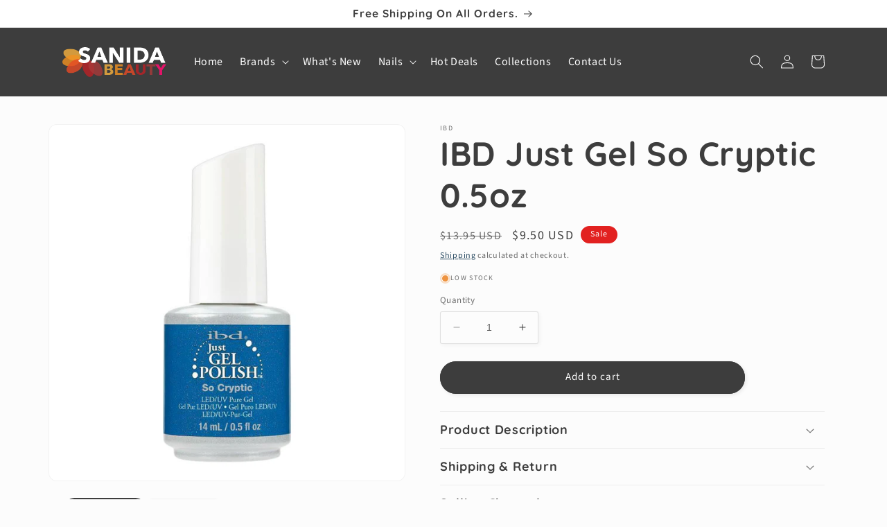

--- FILE ---
content_type: text/html; charset=utf-8
request_url: https://sanidabeauty.com/products/ibd-just-gel-so-cryptic-0-5oz
body_size: 28941
content:
<!doctype html>
<html class="no-js" lang="en">
  <head>
	<!-- Added by AVADA SEO Suite -->
	










<meta name="google-site-verification" content="nblaJEEaUq8Z3qPfPYxEeIeDrWxDuLIQCS4OiO-RD4k" />
<meta name="p:domain_verify" content="911fe357591d1e39169e7cdd0c480ce5"/>


<meta name="twitter:image" content="http://sanidabeauty.com/cdn/shop/products/sanida-beauty-ibd-just-gel-so-cryptic-0-5oz-1.jpg?v=1638397222">
    
<script>window.FPConfig = {};window.FPConfig.ignoreKeywords=["/cart","/account"]</script>



<!-- Added by AVADA SEO Suite: Product Structured Data -->
<script type="application/ld+json">{
"@context": "https://schema.org/",
"@type": "Product",
"@id": "https://sanidabeauty.com/products/ibd-just-gel-so-cryptic-0-5oz",
"name": "IBD Just Gel So Cryptic 0.5oz",
"description": "Applied like a polish, but cured in LED or UV light, ibd&#39;s Just Gel Polish provides high shine and long wear. With a 100% pure gel formula, JGP applies like a polish but cures in an LED or UV light. Removal is simple, safe, and fast. Available in over 200 shades.Features:Very easy to useVersatile - Can be cured using either UV Lamp or LED LampResistant to Chips and PeelingDirection:Mix well. Apply a thin coat of Gel Polish covering the free edge of the nail, avoiding the cuticle area and cure 2 minutes under UV Lamp or cure for 30 seconds under LED Lamp. Repeat process for a second coat.Product Details:Product Name: So CrypticBrand: IBDType: Gel PolishColor: Blazing Sparking Blue Just Gel Polish",
"brand": {
  "@type": "Brand",
  "name": "IBD"
},
"offers": {
  "@type": "Offer",
  "price": "9.5",
  "priceCurrency": "USD",
  "itemCondition": "https://schema.org/NewCondition",
  "availability": "https://schema.org/InStock",
  "url": "https://sanidabeauty.com/products/ibd-just-gel-so-cryptic-0-5oz"
},
"image": [
  "https://sanidabeauty.com/cdn/shop/products/sanida-beauty-ibd-just-gel-so-cryptic-0-5oz-1.jpg?v=1638397222",
  "https://sanidabeauty.com/cdn/shop/products/sanida-beauty-ibd-just-gel-so-cryptic-0-5oz-2.jpg?v=1638397226"
],
"releaseDate": "2021-04-27 09:28:21 -0700",
"sku": "IBD56597",
"mpn": "IBD56597"}</script>
<!-- /Added by AVADA SEO Suite --><!-- Added by AVADA SEO Suite: Breadcrumb Structured Data  -->
<script type="application/ld+json">{
  "@context": "https://schema.org",
  "@type": "BreadcrumbList",
  "itemListElement": [{
    "@type": "ListItem",
    "position": 1,
    "name": "Home",
    "item": "https://sanidabeauty.com"
  }, {
    "@type": "ListItem",
    "position": 2,
    "name": "IBD Just Gel So Cryptic 0.5oz",
    "item": "https://sanidabeauty.com/products/ibd-just-gel-so-cryptic-0-5oz"
  }]
}
</script>
<!-- Added by AVADA SEO Suite -->




	<!-- /Added by AVADA SEO Suite -->
  


<script type="text/javascript">
var a = window.performance && window.performance.mark;
if (a) {
  window.performance.mark("shopsheriff.amp-snippet.start");
}
var doc = document;
var redirect = "/cart" === window.location.pathname
&& (doc.referrer.includes("ampproject.org") || doc.referrer.includes("/a/s/") )
&& !doc.location.search.includes("utm");

if(redirect) {
  var f = doc.location.search ? "&" : "?";
  window.location =
    window.location.origin
  + window.location.pathname
  + f
  + "utm_source=shopsheriff&utm_medium=amp&utm_campaign=shopsheriff&utm_content=add-to-cart";
}
if (a) {
  window.performance.mark("shopsheriff.amp-snippet.end");
}
      </script>


   <link rel="amphtml" href="https://sanidabeauty.com/a/s/products/ibd-just-gel-so-cryptic-0-5oz">



    <meta charset="utf-8">
    <meta http-equiv="X-UA-Compatible" content="IE=edge">
    <meta name="viewport" content="width=device-width,initial-scale=1">
    <meta name="theme-color" content="">
    <link rel="canonical" href="https://sanidabeauty.com/products/ibd-just-gel-so-cryptic-0-5oz">
    <link rel="preconnect" href="https://cdn.shopify.com" crossorigin><link rel="icon" type="image/png" href="//sanidabeauty.com/cdn/shop/files/cropped-favicon-1-32x32_5a72ea9b-556b-419c-b8b3-16e71648e3a7.png?crop=center&height=32&v=1631901908&width=32"><link rel="preconnect" href="https://fonts.shopifycdn.com" crossorigin><title>
      IBD Just Gel So Cryptic 0.5oz - Sanida Beauty - Free & Fast Shipping
</title>

    
      <meta name="description" content="✓ Buy IBD Just Gel So Cryptic 0.5oz at the best price with offers in United States. ✓ Free and Fast Shipping ✓ Same-day shipping if orders placed before 2PM PST">
    

    

<meta property="og:site_name" content="Sanida Beauty">
<meta property="og:url" content="https://sanidabeauty.com/products/ibd-just-gel-so-cryptic-0-5oz">
<meta property="og:title" content="IBD Just Gel So Cryptic 0.5oz">
<meta property="og:type" content="product">
<meta property="og:description" content="Applied like a polish, but cured in LED or UV light, ibd&#39;s Just Gel Polish provides high shine and long wear. With a 100% pure gel formula, JGP applies like a polish but cures in an LED or UV light. Removal is simple, safe, and fast. Available in over 200 shades. Features: Very easy to use Versatile - Can be cured usin"><meta property="og:image" content="http://sanidabeauty.com/cdn/shop/products/sanida-beauty-ibd-just-gel-so-cryptic-0-5oz-1.jpg?v=1638397222">
  <meta property="og:image:secure_url" content="https://sanidabeauty.com/cdn/shop/products/sanida-beauty-ibd-just-gel-so-cryptic-0-5oz-1.jpg?v=1638397222">
  <meta property="og:image:width" content="800">
  <meta property="og:image:height" content="800"><meta property="og:price:amount" content="9.50">
  <meta property="og:price:currency" content="USD"><meta name="twitter:card" content="summary_large_image">
<meta name="twitter:title" content="IBD Just Gel So Cryptic 0.5oz">
<meta name="twitter:description" content="Applied like a polish, but cured in LED or UV light, ibd&#39;s Just Gel Polish provides high shine and long wear. With a 100% pure gel formula, JGP applies like a polish but cures in an LED or UV light. Removal is simple, safe, and fast. Available in over 200 shades. Features: Very easy to use Versatile - Can be cured usin">


    <script src="//sanidabeauty.com/cdn/shop/t/54/assets/constants.js?v=165488195745554878101676480817" defer="defer"></script>
    <script src="//sanidabeauty.com/cdn/shop/t/54/assets/pubsub.js?v=2921868252632587581676480822" defer="defer"></script>
    <script src="//sanidabeauty.com/cdn/shop/t/54/assets/global.js?v=85297797553816670871676480820" defer="defer"></script>
    <script>window.performance && window.performance.mark && window.performance.mark('shopify.content_for_header.start');</script><meta name="google-site-verification" content="nblaJEEaUq8Z3qPfPYxEeIeDrWxDuLIQCS4OiO-RD4k">
<meta name="google-site-verification" content="DyjcQPsXQUcqCzqWH9MEDfN1-d4lpjUW1CGGf6NKsuo">
<meta id="shopify-digital-wallet" name="shopify-digital-wallet" content="/56632901803/digital_wallets/dialog">
<meta name="shopify-checkout-api-token" content="02042a862877c50be6f46f6227f253a3">
<meta id="in-context-paypal-metadata" data-shop-id="56632901803" data-venmo-supported="true" data-environment="production" data-locale="en_US" data-paypal-v4="true" data-currency="USD">
<link rel="alternate" type="application/json+oembed" href="https://sanidabeauty.com/products/ibd-just-gel-so-cryptic-0-5oz.oembed">
<script async="async" src="/checkouts/internal/preloads.js?locale=en-US"></script>
<script id="shopify-features" type="application/json">{"accessToken":"02042a862877c50be6f46f6227f253a3","betas":["rich-media-storefront-analytics"],"domain":"sanidabeauty.com","predictiveSearch":true,"shopId":56632901803,"locale":"en"}</script>
<script>var Shopify = Shopify || {};
Shopify.shop = "sanida-beauty.myshopify.com";
Shopify.locale = "en";
Shopify.currency = {"active":"USD","rate":"1.0"};
Shopify.country = "US";
Shopify.theme = {"name":"Studio 8.0 Updated With Custom Code","id":136161886445,"schema_name":"Studio","schema_version":"8.0.0","theme_store_id":1431,"role":"main"};
Shopify.theme.handle = "null";
Shopify.theme.style = {"id":null,"handle":null};
Shopify.cdnHost = "sanidabeauty.com/cdn";
Shopify.routes = Shopify.routes || {};
Shopify.routes.root = "/";</script>
<script type="module">!function(o){(o.Shopify=o.Shopify||{}).modules=!0}(window);</script>
<script>!function(o){function n(){var o=[];function n(){o.push(Array.prototype.slice.apply(arguments))}return n.q=o,n}var t=o.Shopify=o.Shopify||{};t.loadFeatures=n(),t.autoloadFeatures=n()}(window);</script>
<script id="shop-js-analytics" type="application/json">{"pageType":"product"}</script>
<script defer="defer" async type="module" src="//sanidabeauty.com/cdn/shopifycloud/shop-js/modules/v2/client.init-shop-cart-sync_BN7fPSNr.en.esm.js"></script>
<script defer="defer" async type="module" src="//sanidabeauty.com/cdn/shopifycloud/shop-js/modules/v2/chunk.common_Cbph3Kss.esm.js"></script>
<script defer="defer" async type="module" src="//sanidabeauty.com/cdn/shopifycloud/shop-js/modules/v2/chunk.modal_DKumMAJ1.esm.js"></script>
<script type="module">
  await import("//sanidabeauty.com/cdn/shopifycloud/shop-js/modules/v2/client.init-shop-cart-sync_BN7fPSNr.en.esm.js");
await import("//sanidabeauty.com/cdn/shopifycloud/shop-js/modules/v2/chunk.common_Cbph3Kss.esm.js");
await import("//sanidabeauty.com/cdn/shopifycloud/shop-js/modules/v2/chunk.modal_DKumMAJ1.esm.js");

  window.Shopify.SignInWithShop?.initShopCartSync?.({"fedCMEnabled":true,"windoidEnabled":true});

</script>
<script>(function() {
  var isLoaded = false;
  function asyncLoad() {
    if (isLoaded) return;
    isLoaded = true;
    var urls = ["\/\/cdn.shopify.com\/proxy\/ae77e9a7c584edc082802560279bf2d03da78c5f880bad55d6b885ccdce10967\/bingshoppingtool-t2app-prod.trafficmanager.net\/uet\/tracking_script?shop=sanida-beauty.myshopify.com\u0026sp-cache-control=cHVibGljLCBtYXgtYWdlPTkwMA","https:\/\/seo.apps.avada.io\/avada-seo-installed.js?shop=sanida-beauty.myshopify.com","https:\/\/cdn1.avada.io\/flying-pages\/module.js?shop=sanida-beauty.myshopify.com"];
    for (var i = 0; i < urls.length; i++) {
      var s = document.createElement('script');
      s.type = 'text/javascript';
      s.async = true;
      s.src = urls[i];
      var x = document.getElementsByTagName('script')[0];
      x.parentNode.insertBefore(s, x);
    }
  };
  if(window.attachEvent) {
    window.attachEvent('onload', asyncLoad);
  } else {
    window.addEventListener('load', asyncLoad, false);
  }
})();</script>
<script id="__st">var __st={"a":56632901803,"offset":-28800,"reqid":"99c29f57-bf14-48dc-a4cf-021f9bbd1f6f-1770106550","pageurl":"sanidabeauty.com\/products\/ibd-just-gel-so-cryptic-0-5oz","u":"fb25beec6f8f","p":"product","rtyp":"product","rid":6653432823979};</script>
<script>window.ShopifyPaypalV4VisibilityTracking = true;</script>
<script id="captcha-bootstrap">!function(){'use strict';const t='contact',e='account',n='new_comment',o=[[t,t],['blogs',n],['comments',n],[t,'customer']],c=[[e,'customer_login'],[e,'guest_login'],[e,'recover_customer_password'],[e,'create_customer']],r=t=>t.map((([t,e])=>`form[action*='/${t}']:not([data-nocaptcha='true']) input[name='form_type'][value='${e}']`)).join(','),a=t=>()=>t?[...document.querySelectorAll(t)].map((t=>t.form)):[];function s(){const t=[...o],e=r(t);return a(e)}const i='password',u='form_key',d=['recaptcha-v3-token','g-recaptcha-response','h-captcha-response',i],f=()=>{try{return window.sessionStorage}catch{return}},m='__shopify_v',_=t=>t.elements[u];function p(t,e,n=!1){try{const o=window.sessionStorage,c=JSON.parse(o.getItem(e)),{data:r}=function(t){const{data:e,action:n}=t;return t[m]||n?{data:e,action:n}:{data:t,action:n}}(c);for(const[e,n]of Object.entries(r))t.elements[e]&&(t.elements[e].value=n);n&&o.removeItem(e)}catch(o){console.error('form repopulation failed',{error:o})}}const l='form_type',E='cptcha';function T(t){t.dataset[E]=!0}const w=window,h=w.document,L='Shopify',v='ce_forms',y='captcha';let A=!1;((t,e)=>{const n=(g='f06e6c50-85a8-45c8-87d0-21a2b65856fe',I='https://cdn.shopify.com/shopifycloud/storefront-forms-hcaptcha/ce_storefront_forms_captcha_hcaptcha.v1.5.2.iife.js',D={infoText:'Protected by hCaptcha',privacyText:'Privacy',termsText:'Terms'},(t,e,n)=>{const o=w[L][v],c=o.bindForm;if(c)return c(t,g,e,D).then(n);var r;o.q.push([[t,g,e,D],n]),r=I,A||(h.body.append(Object.assign(h.createElement('script'),{id:'captcha-provider',async:!0,src:r})),A=!0)});var g,I,D;w[L]=w[L]||{},w[L][v]=w[L][v]||{},w[L][v].q=[],w[L][y]=w[L][y]||{},w[L][y].protect=function(t,e){n(t,void 0,e),T(t)},Object.freeze(w[L][y]),function(t,e,n,w,h,L){const[v,y,A,g]=function(t,e,n){const i=e?o:[],u=t?c:[],d=[...i,...u],f=r(d),m=r(i),_=r(d.filter((([t,e])=>n.includes(e))));return[a(f),a(m),a(_),s()]}(w,h,L),I=t=>{const e=t.target;return e instanceof HTMLFormElement?e:e&&e.form},D=t=>v().includes(t);t.addEventListener('submit',(t=>{const e=I(t);if(!e)return;const n=D(e)&&!e.dataset.hcaptchaBound&&!e.dataset.recaptchaBound,o=_(e),c=g().includes(e)&&(!o||!o.value);(n||c)&&t.preventDefault(),c&&!n&&(function(t){try{if(!f())return;!function(t){const e=f();if(!e)return;const n=_(t);if(!n)return;const o=n.value;o&&e.removeItem(o)}(t);const e=Array.from(Array(32),(()=>Math.random().toString(36)[2])).join('');!function(t,e){_(t)||t.append(Object.assign(document.createElement('input'),{type:'hidden',name:u})),t.elements[u].value=e}(t,e),function(t,e){const n=f();if(!n)return;const o=[...t.querySelectorAll(`input[type='${i}']`)].map((({name:t})=>t)),c=[...d,...o],r={};for(const[a,s]of new FormData(t).entries())c.includes(a)||(r[a]=s);n.setItem(e,JSON.stringify({[m]:1,action:t.action,data:r}))}(t,e)}catch(e){console.error('failed to persist form',e)}}(e),e.submit())}));const S=(t,e)=>{t&&!t.dataset[E]&&(n(t,e.some((e=>e===t))),T(t))};for(const o of['focusin','change'])t.addEventListener(o,(t=>{const e=I(t);D(e)&&S(e,y())}));const B=e.get('form_key'),M=e.get(l),P=B&&M;t.addEventListener('DOMContentLoaded',(()=>{const t=y();if(P)for(const e of t)e.elements[l].value===M&&p(e,B);[...new Set([...A(),...v().filter((t=>'true'===t.dataset.shopifyCaptcha))])].forEach((e=>S(e,t)))}))}(h,new URLSearchParams(w.location.search),n,t,e,['guest_login'])})(!0,!0)}();</script>
<script integrity="sha256-4kQ18oKyAcykRKYeNunJcIwy7WH5gtpwJnB7kiuLZ1E=" data-source-attribution="shopify.loadfeatures" defer="defer" src="//sanidabeauty.com/cdn/shopifycloud/storefront/assets/storefront/load_feature-a0a9edcb.js" crossorigin="anonymous"></script>
<script data-source-attribution="shopify.dynamic_checkout.dynamic.init">var Shopify=Shopify||{};Shopify.PaymentButton=Shopify.PaymentButton||{isStorefrontPortableWallets:!0,init:function(){window.Shopify.PaymentButton.init=function(){};var t=document.createElement("script");t.src="https://sanidabeauty.com/cdn/shopifycloud/portable-wallets/latest/portable-wallets.en.js",t.type="module",document.head.appendChild(t)}};
</script>
<script data-source-attribution="shopify.dynamic_checkout.buyer_consent">
  function portableWalletsHideBuyerConsent(e){var t=document.getElementById("shopify-buyer-consent"),n=document.getElementById("shopify-subscription-policy-button");t&&n&&(t.classList.add("hidden"),t.setAttribute("aria-hidden","true"),n.removeEventListener("click",e))}function portableWalletsShowBuyerConsent(e){var t=document.getElementById("shopify-buyer-consent"),n=document.getElementById("shopify-subscription-policy-button");t&&n&&(t.classList.remove("hidden"),t.removeAttribute("aria-hidden"),n.addEventListener("click",e))}window.Shopify?.PaymentButton&&(window.Shopify.PaymentButton.hideBuyerConsent=portableWalletsHideBuyerConsent,window.Shopify.PaymentButton.showBuyerConsent=portableWalletsShowBuyerConsent);
</script>
<script data-source-attribution="shopify.dynamic_checkout.cart.bootstrap">document.addEventListener("DOMContentLoaded",(function(){function t(){return document.querySelector("shopify-accelerated-checkout-cart, shopify-accelerated-checkout")}if(t())Shopify.PaymentButton.init();else{new MutationObserver((function(e,n){t()&&(Shopify.PaymentButton.init(),n.disconnect())})).observe(document.body,{childList:!0,subtree:!0})}}));
</script>
<script id='scb4127' type='text/javascript' async='' src='https://sanidabeauty.com/cdn/shopifycloud/privacy-banner/storefront-banner.js'></script><link id="shopify-accelerated-checkout-styles" rel="stylesheet" media="screen" href="https://sanidabeauty.com/cdn/shopifycloud/portable-wallets/latest/accelerated-checkout-backwards-compat.css" crossorigin="anonymous">
<style id="shopify-accelerated-checkout-cart">
        #shopify-buyer-consent {
  margin-top: 1em;
  display: inline-block;
  width: 100%;
}

#shopify-buyer-consent.hidden {
  display: none;
}

#shopify-subscription-policy-button {
  background: none;
  border: none;
  padding: 0;
  text-decoration: underline;
  font-size: inherit;
  cursor: pointer;
}

#shopify-subscription-policy-button::before {
  box-shadow: none;
}

      </style>
<script id="sections-script" data-sections="header,footer" defer="defer" src="//sanidabeauty.com/cdn/shop/t/54/compiled_assets/scripts.js?v=6906"></script>
<script>window.performance && window.performance.mark && window.performance.mark('shopify.content_for_header.end');</script>


    <style data-shopify>
      @font-face {
  font-family: "Source Sans Pro";
  font-weight: 400;
  font-style: normal;
  font-display: swap;
  src: url("//sanidabeauty.com/cdn/fonts/source_sans_pro/sourcesanspro_n4.50ae3e156aed9a794db7e94c4d00984c7b66616c.woff2") format("woff2"),
       url("//sanidabeauty.com/cdn/fonts/source_sans_pro/sourcesanspro_n4.d1662e048bd96ae7123e46600ff9744c0d84502d.woff") format("woff");
}

      @font-face {
  font-family: "Source Sans Pro";
  font-weight: 700;
  font-style: normal;
  font-display: swap;
  src: url("//sanidabeauty.com/cdn/fonts/source_sans_pro/sourcesanspro_n7.41cbad1715ffa6489ec3aab1c16fda6d5bdf2235.woff2") format("woff2"),
       url("//sanidabeauty.com/cdn/fonts/source_sans_pro/sourcesanspro_n7.01173495588557d2be0eb2bb2ecdf8e4f01cf917.woff") format("woff");
}

      @font-face {
  font-family: "Source Sans Pro";
  font-weight: 400;
  font-style: italic;
  font-display: swap;
  src: url("//sanidabeauty.com/cdn/fonts/source_sans_pro/sourcesanspro_i4.130f29b9baa0095b80aea9236ca9ef6ab0069c67.woff2") format("woff2"),
       url("//sanidabeauty.com/cdn/fonts/source_sans_pro/sourcesanspro_i4.6146c8c8ae7b8853ccbbc8b859fcf805016ee743.woff") format("woff");
}

      @font-face {
  font-family: "Source Sans Pro";
  font-weight: 700;
  font-style: italic;
  font-display: swap;
  src: url("//sanidabeauty.com/cdn/fonts/source_sans_pro/sourcesanspro_i7.98bb15b3a23880a6e1d86ade6dbb197526ff768d.woff2") format("woff2"),
       url("//sanidabeauty.com/cdn/fonts/source_sans_pro/sourcesanspro_i7.6274cea5e22a575d33653322a4399caadffb1338.woff") format("woff");
}

      @font-face {
  font-family: Quicksand;
  font-weight: 700;
  font-style: normal;
  font-display: swap;
  src: url("//sanidabeauty.com/cdn/fonts/quicksand/quicksand_n7.d375fe11182475f82f7bb6306a0a0e4018995610.woff2") format("woff2"),
       url("//sanidabeauty.com/cdn/fonts/quicksand/quicksand_n7.8ac2ae2fc4b90ef79aaa7aedb927d39f9f9aa3f4.woff") format("woff");
}


      :root {
        --font-body-family: "Source Sans Pro", sans-serif;
        --font-body-style: normal;
        --font-body-weight: 400;
        --font-body-weight-bold: 700;

        --font-heading-family: Quicksand, sans-serif;
        --font-heading-style: normal;
        --font-heading-weight: 700;

        --font-body-scale: 1.0;
        --font-heading-scale: 1.2;

        --color-base-text: 61, 61, 61;
        --color-shadow: 61, 61, 61;
        --color-base-background-1: 252, 252, 252;
        --color-base-background-2: 255, 255, 255;
        --color-base-solid-button-labels: 252, 252, 252;
        --color-base-outline-button-labels: 5, 44, 70;
        --color-base-accent-1: 61, 61, 61;
        --color-base-accent-2: 226, 33, 32;
        --payment-terms-background-color: #fcfcfc;

        --gradient-base-background-1: #fcfcfc;
        --gradient-base-background-2: #fff;
        --gradient-base-accent-1: #3d3d3d;
        --gradient-base-accent-2: #e22120;

        --media-padding: px;
        --media-border-opacity: 0.05;
        --media-border-width: 1px;
        --media-radius: 12px;
        --media-shadow-opacity: 0.0;
        --media-shadow-horizontal-offset: 0px;
        --media-shadow-vertical-offset: 0px;
        --media-shadow-blur-radius: 0px;
        --media-shadow-visible: 0;

        --page-width: 120rem;
        --page-width-margin: 0rem;

        --product-card-image-padding: 0.0rem;
        --product-card-corner-radius: 2.4rem;
        --product-card-text-alignment: left;
        --product-card-border-width: 0.0rem;
        --product-card-border-opacity: 0.0;
        --product-card-shadow-opacity: 0.4;
        --product-card-shadow-visible: 1;
        --product-card-shadow-horizontal-offset: 0.0rem;
        --product-card-shadow-vertical-offset: 0.0rem;
        --product-card-shadow-blur-radius: 1.0rem;

        --collection-card-image-padding: 0.0rem;
        --collection-card-corner-radius: 2.4rem;
        --collection-card-text-alignment: left;
        --collection-card-border-width: 0.0rem;
        --collection-card-border-opacity: 0.0;
        --collection-card-shadow-opacity: 0.4;
        --collection-card-shadow-visible: 1;
        --collection-card-shadow-horizontal-offset: 0.0rem;
        --collection-card-shadow-vertical-offset: 0.0rem;
        --collection-card-shadow-blur-radius: 1.0rem;

        --blog-card-image-padding: 0.0rem;
        --blog-card-corner-radius: 2.4rem;
        --blog-card-text-alignment: left;
        --blog-card-border-width: 0.0rem;
        --blog-card-border-opacity: 0.0;
        --blog-card-shadow-opacity: 0.4;
        --blog-card-shadow-visible: 1;
        --blog-card-shadow-horizontal-offset: 0.0rem;
        --blog-card-shadow-vertical-offset: 0.0rem;
        --blog-card-shadow-blur-radius: 1.0rem;

        --badge-corner-radius: 4.0rem;

        --popup-border-width: 0px;
        --popup-border-opacity: 0.1;
        --popup-corner-radius: 0px;
        --popup-shadow-opacity: 0.1;
        --popup-shadow-horizontal-offset: 6px;
        --popup-shadow-vertical-offset: 6px;
        --popup-shadow-blur-radius: 25px;

        --drawer-border-width: 1px;
        --drawer-border-opacity: 0.1;
        --drawer-shadow-opacity: 0.0;
        --drawer-shadow-horizontal-offset: 0px;
        --drawer-shadow-vertical-offset: 0px;
        --drawer-shadow-blur-radius: 0px;

        --spacing-sections-desktop: 0px;
        --spacing-sections-mobile: 0px;

        --grid-desktop-vertical-spacing: 40px;
        --grid-desktop-horizontal-spacing: 40px;
        --grid-mobile-vertical-spacing: 20px;
        --grid-mobile-horizontal-spacing: 20px;

        --text-boxes-border-opacity: 0.0;
        --text-boxes-border-width: 0px;
        --text-boxes-radius: 24px;
        --text-boxes-shadow-opacity: 0.0;
        --text-boxes-shadow-visible: 0;
        --text-boxes-shadow-horizontal-offset: 0px;
        --text-boxes-shadow-vertical-offset: 0px;
        --text-boxes-shadow-blur-radius: 0px;

        --buttons-radius: 40px;
        --buttons-radius-outset: 41px;
        --buttons-border-width: 1px;
        --buttons-border-opacity: 1.0;
        --buttons-shadow-opacity: 0.1;
        --buttons-shadow-visible: 1;
        --buttons-shadow-horizontal-offset: 2px;
        --buttons-shadow-vertical-offset: 2px;
        --buttons-shadow-blur-radius: 5px;
        --buttons-border-offset: 0.3px;

        --inputs-radius: 2px;
        --inputs-border-width: 1px;
        --inputs-border-opacity: 0.15;
        --inputs-shadow-opacity: 0.05;
        --inputs-shadow-horizontal-offset: 2px;
        --inputs-margin-offset: 2px;
        --inputs-shadow-vertical-offset: 2px;
        --inputs-shadow-blur-radius: 5px;
        --inputs-radius-outset: 3px;

        --variant-pills-radius: 40px;
        --variant-pills-border-width: 2px;
        --variant-pills-border-opacity: 0.55;
        --variant-pills-shadow-opacity: 0.0;
        --variant-pills-shadow-horizontal-offset: 0px;
        --variant-pills-shadow-vertical-offset: 0px;
        --variant-pills-shadow-blur-radius: 0px;
      }

      *,
      *::before,
      *::after {
        box-sizing: inherit;
      }

      html {
        box-sizing: border-box;
        font-size: calc(var(--font-body-scale) * 62.5%);
        height: 100%;
      }

      body {
        display: grid;
        grid-template-rows: auto auto 1fr auto;
        grid-template-columns: 100%;
        min-height: 100%;
        margin: 0;
        font-size: 1.5rem;
        letter-spacing: 0.06rem;
        line-height: calc(1 + 0.8 / var(--font-body-scale));
        font-family: var(--font-body-family);
        font-style: var(--font-body-style);
        font-weight: var(--font-body-weight);
      }

      @media screen and (min-width: 750px) {
        body {
          font-size: 1.6rem;
        }
      }
    </style>

    <link href="//sanidabeauty.com/cdn/shop/t/54/assets/base.css?v=72117454644033894531676586380" rel="stylesheet" type="text/css" media="all" />
<link rel="preload" as="font" href="//sanidabeauty.com/cdn/fonts/source_sans_pro/sourcesanspro_n4.50ae3e156aed9a794db7e94c4d00984c7b66616c.woff2" type="font/woff2" crossorigin><link rel="preload" as="font" href="//sanidabeauty.com/cdn/fonts/quicksand/quicksand_n7.d375fe11182475f82f7bb6306a0a0e4018995610.woff2" type="font/woff2" crossorigin><link rel="stylesheet" href="//sanidabeauty.com/cdn/shop/t/54/assets/component-predictive-search.css?v=85913294783299393391676480819" media="print" onload="this.media='all'"><script>document.documentElement.className = document.documentElement.className.replace('no-js', 'js');
    if (Shopify.designMode) {
      document.documentElement.classList.add('shopify-design-mode');
    }
    </script>
  <link href="https://monorail-edge.shopifysvc.com" rel="dns-prefetch">
<script>(function(){if ("sendBeacon" in navigator && "performance" in window) {try {var session_token_from_headers = performance.getEntriesByType('navigation')[0].serverTiming.find(x => x.name == '_s').description;} catch {var session_token_from_headers = undefined;}var session_cookie_matches = document.cookie.match(/_shopify_s=([^;]*)/);var session_token_from_cookie = session_cookie_matches && session_cookie_matches.length === 2 ? session_cookie_matches[1] : "";var session_token = session_token_from_headers || session_token_from_cookie || "";function handle_abandonment_event(e) {var entries = performance.getEntries().filter(function(entry) {return /monorail-edge.shopifysvc.com/.test(entry.name);});if (!window.abandonment_tracked && entries.length === 0) {window.abandonment_tracked = true;var currentMs = Date.now();var navigation_start = performance.timing.navigationStart;var payload = {shop_id: 56632901803,url: window.location.href,navigation_start,duration: currentMs - navigation_start,session_token,page_type: "product"};window.navigator.sendBeacon("https://monorail-edge.shopifysvc.com/v1/produce", JSON.stringify({schema_id: "online_store_buyer_site_abandonment/1.1",payload: payload,metadata: {event_created_at_ms: currentMs,event_sent_at_ms: currentMs}}));}}window.addEventListener('pagehide', handle_abandonment_event);}}());</script>
<script id="web-pixels-manager-setup">(function e(e,d,r,n,o){if(void 0===o&&(o={}),!Boolean(null===(a=null===(i=window.Shopify)||void 0===i?void 0:i.analytics)||void 0===a?void 0:a.replayQueue)){var i,a;window.Shopify=window.Shopify||{};var t=window.Shopify;t.analytics=t.analytics||{};var s=t.analytics;s.replayQueue=[],s.publish=function(e,d,r){return s.replayQueue.push([e,d,r]),!0};try{self.performance.mark("wpm:start")}catch(e){}var l=function(){var e={modern:/Edge?\/(1{2}[4-9]|1[2-9]\d|[2-9]\d{2}|\d{4,})\.\d+(\.\d+|)|Firefox\/(1{2}[4-9]|1[2-9]\d|[2-9]\d{2}|\d{4,})\.\d+(\.\d+|)|Chrom(ium|e)\/(9{2}|\d{3,})\.\d+(\.\d+|)|(Maci|X1{2}).+ Version\/(15\.\d+|(1[6-9]|[2-9]\d|\d{3,})\.\d+)([,.]\d+|)( \(\w+\)|)( Mobile\/\w+|) Safari\/|Chrome.+OPR\/(9{2}|\d{3,})\.\d+\.\d+|(CPU[ +]OS|iPhone[ +]OS|CPU[ +]iPhone|CPU IPhone OS|CPU iPad OS)[ +]+(15[._]\d+|(1[6-9]|[2-9]\d|\d{3,})[._]\d+)([._]\d+|)|Android:?[ /-](13[3-9]|1[4-9]\d|[2-9]\d{2}|\d{4,})(\.\d+|)(\.\d+|)|Android.+Firefox\/(13[5-9]|1[4-9]\d|[2-9]\d{2}|\d{4,})\.\d+(\.\d+|)|Android.+Chrom(ium|e)\/(13[3-9]|1[4-9]\d|[2-9]\d{2}|\d{4,})\.\d+(\.\d+|)|SamsungBrowser\/([2-9]\d|\d{3,})\.\d+/,legacy:/Edge?\/(1[6-9]|[2-9]\d|\d{3,})\.\d+(\.\d+|)|Firefox\/(5[4-9]|[6-9]\d|\d{3,})\.\d+(\.\d+|)|Chrom(ium|e)\/(5[1-9]|[6-9]\d|\d{3,})\.\d+(\.\d+|)([\d.]+$|.*Safari\/(?![\d.]+ Edge\/[\d.]+$))|(Maci|X1{2}).+ Version\/(10\.\d+|(1[1-9]|[2-9]\d|\d{3,})\.\d+)([,.]\d+|)( \(\w+\)|)( Mobile\/\w+|) Safari\/|Chrome.+OPR\/(3[89]|[4-9]\d|\d{3,})\.\d+\.\d+|(CPU[ +]OS|iPhone[ +]OS|CPU[ +]iPhone|CPU IPhone OS|CPU iPad OS)[ +]+(10[._]\d+|(1[1-9]|[2-9]\d|\d{3,})[._]\d+)([._]\d+|)|Android:?[ /-](13[3-9]|1[4-9]\d|[2-9]\d{2}|\d{4,})(\.\d+|)(\.\d+|)|Mobile Safari.+OPR\/([89]\d|\d{3,})\.\d+\.\d+|Android.+Firefox\/(13[5-9]|1[4-9]\d|[2-9]\d{2}|\d{4,})\.\d+(\.\d+|)|Android.+Chrom(ium|e)\/(13[3-9]|1[4-9]\d|[2-9]\d{2}|\d{4,})\.\d+(\.\d+|)|Android.+(UC? ?Browser|UCWEB|U3)[ /]?(15\.([5-9]|\d{2,})|(1[6-9]|[2-9]\d|\d{3,})\.\d+)\.\d+|SamsungBrowser\/(5\.\d+|([6-9]|\d{2,})\.\d+)|Android.+MQ{2}Browser\/(14(\.(9|\d{2,})|)|(1[5-9]|[2-9]\d|\d{3,})(\.\d+|))(\.\d+|)|K[Aa][Ii]OS\/(3\.\d+|([4-9]|\d{2,})\.\d+)(\.\d+|)/},d=e.modern,r=e.legacy,n=navigator.userAgent;return n.match(d)?"modern":n.match(r)?"legacy":"unknown"}(),u="modern"===l?"modern":"legacy",c=(null!=n?n:{modern:"",legacy:""})[u],f=function(e){return[e.baseUrl,"/wpm","/b",e.hashVersion,"modern"===e.buildTarget?"m":"l",".js"].join("")}({baseUrl:d,hashVersion:r,buildTarget:u}),m=function(e){var d=e.version,r=e.bundleTarget,n=e.surface,o=e.pageUrl,i=e.monorailEndpoint;return{emit:function(e){var a=e.status,t=e.errorMsg,s=(new Date).getTime(),l=JSON.stringify({metadata:{event_sent_at_ms:s},events:[{schema_id:"web_pixels_manager_load/3.1",payload:{version:d,bundle_target:r,page_url:o,status:a,surface:n,error_msg:t},metadata:{event_created_at_ms:s}}]});if(!i)return console&&console.warn&&console.warn("[Web Pixels Manager] No Monorail endpoint provided, skipping logging."),!1;try{return self.navigator.sendBeacon.bind(self.navigator)(i,l)}catch(e){}var u=new XMLHttpRequest;try{return u.open("POST",i,!0),u.setRequestHeader("Content-Type","text/plain"),u.send(l),!0}catch(e){return console&&console.warn&&console.warn("[Web Pixels Manager] Got an unhandled error while logging to Monorail."),!1}}}}({version:r,bundleTarget:l,surface:e.surface,pageUrl:self.location.href,monorailEndpoint:e.monorailEndpoint});try{o.browserTarget=l,function(e){var d=e.src,r=e.async,n=void 0===r||r,o=e.onload,i=e.onerror,a=e.sri,t=e.scriptDataAttributes,s=void 0===t?{}:t,l=document.createElement("script"),u=document.querySelector("head"),c=document.querySelector("body");if(l.async=n,l.src=d,a&&(l.integrity=a,l.crossOrigin="anonymous"),s)for(var f in s)if(Object.prototype.hasOwnProperty.call(s,f))try{l.dataset[f]=s[f]}catch(e){}if(o&&l.addEventListener("load",o),i&&l.addEventListener("error",i),u)u.appendChild(l);else{if(!c)throw new Error("Did not find a head or body element to append the script");c.appendChild(l)}}({src:f,async:!0,onload:function(){if(!function(){var e,d;return Boolean(null===(d=null===(e=window.Shopify)||void 0===e?void 0:e.analytics)||void 0===d?void 0:d.initialized)}()){var d=window.webPixelsManager.init(e)||void 0;if(d){var r=window.Shopify.analytics;r.replayQueue.forEach((function(e){var r=e[0],n=e[1],o=e[2];d.publishCustomEvent(r,n,o)})),r.replayQueue=[],r.publish=d.publishCustomEvent,r.visitor=d.visitor,r.initialized=!0}}},onerror:function(){return m.emit({status:"failed",errorMsg:"".concat(f," has failed to load")})},sri:function(e){var d=/^sha384-[A-Za-z0-9+/=]+$/;return"string"==typeof e&&d.test(e)}(c)?c:"",scriptDataAttributes:o}),m.emit({status:"loading"})}catch(e){m.emit({status:"failed",errorMsg:(null==e?void 0:e.message)||"Unknown error"})}}})({shopId: 56632901803,storefrontBaseUrl: "https://sanidabeauty.com",extensionsBaseUrl: "https://extensions.shopifycdn.com/cdn/shopifycloud/web-pixels-manager",monorailEndpoint: "https://monorail-edge.shopifysvc.com/unstable/produce_batch",surface: "storefront-renderer",enabledBetaFlags: ["2dca8a86"],webPixelsConfigList: [{"id":"1598456045","configuration":"{\"ti\":\"148022114\",\"endpoint\":\"https:\/\/bat.bing.com\/action\/0\"}","eventPayloadVersion":"v1","runtimeContext":"STRICT","scriptVersion":"5ee93563fe31b11d2d65e2f09a5229dc","type":"APP","apiClientId":2997493,"privacyPurposes":["ANALYTICS","MARKETING","SALE_OF_DATA"],"dataSharingAdjustments":{"protectedCustomerApprovalScopes":["read_customer_personal_data"]}},{"id":"963215597","configuration":"{\"webPixelName\":\"Judge.me\"}","eventPayloadVersion":"v1","runtimeContext":"STRICT","scriptVersion":"34ad157958823915625854214640f0bf","type":"APP","apiClientId":683015,"privacyPurposes":["ANALYTICS"],"dataSharingAdjustments":{"protectedCustomerApprovalScopes":["read_customer_email","read_customer_name","read_customer_personal_data","read_customer_phone"]}},{"id":"514293997","configuration":"{\"config\":\"{\\\"pixel_id\\\":\\\"G-2J6J3LKPQ7\\\",\\\"target_country\\\":\\\"US\\\",\\\"gtag_events\\\":[{\\\"type\\\":\\\"search\\\",\\\"action_label\\\":[\\\"G-2J6J3LKPQ7\\\",\\\"AW-306033943\\\/Pk8GCNyumIEDEJfq9pEB\\\"]},{\\\"type\\\":\\\"begin_checkout\\\",\\\"action_label\\\":[\\\"G-2J6J3LKPQ7\\\",\\\"AW-306033943\\\/KCLICNmumIEDEJfq9pEB\\\"]},{\\\"type\\\":\\\"view_item\\\",\\\"action_label\\\":[\\\"G-2J6J3LKPQ7\\\",\\\"AW-306033943\\\/8DbxCNOumIEDEJfq9pEB\\\",\\\"MC-ZEPF7WY0W4\\\"]},{\\\"type\\\":\\\"purchase\\\",\\\"action_label\\\":[\\\"G-2J6J3LKPQ7\\\",\\\"AW-306033943\\\/Xhf3CNCumIEDEJfq9pEB\\\",\\\"MC-ZEPF7WY0W4\\\"]},{\\\"type\\\":\\\"page_view\\\",\\\"action_label\\\":[\\\"G-2J6J3LKPQ7\\\",\\\"AW-306033943\\\/UtjOCM2umIEDEJfq9pEB\\\",\\\"MC-ZEPF7WY0W4\\\"]},{\\\"type\\\":\\\"add_payment_info\\\",\\\"action_label\\\":[\\\"G-2J6J3LKPQ7\\\",\\\"AW-306033943\\\/01moCN-umIEDEJfq9pEB\\\"]},{\\\"type\\\":\\\"add_to_cart\\\",\\\"action_label\\\":[\\\"G-2J6J3LKPQ7\\\",\\\"AW-306033943\\\/ANDmCNaumIEDEJfq9pEB\\\"]}],\\\"enable_monitoring_mode\\\":false}\"}","eventPayloadVersion":"v1","runtimeContext":"OPEN","scriptVersion":"b2a88bafab3e21179ed38636efcd8a93","type":"APP","apiClientId":1780363,"privacyPurposes":[],"dataSharingAdjustments":{"protectedCustomerApprovalScopes":["read_customer_address","read_customer_email","read_customer_name","read_customer_personal_data","read_customer_phone"]}},{"id":"397770989","configuration":"{\"pixelCode\":\"CD4SEJRC77UEENN640LG\"}","eventPayloadVersion":"v1","runtimeContext":"STRICT","scriptVersion":"22e92c2ad45662f435e4801458fb78cc","type":"APP","apiClientId":4383523,"privacyPurposes":["ANALYTICS","MARKETING","SALE_OF_DATA"],"dataSharingAdjustments":{"protectedCustomerApprovalScopes":["read_customer_address","read_customer_email","read_customer_name","read_customer_personal_data","read_customer_phone"]}},{"id":"73859309","configuration":"{\"tagID\":\"2613407746521\"}","eventPayloadVersion":"v1","runtimeContext":"STRICT","scriptVersion":"18031546ee651571ed29edbe71a3550b","type":"APP","apiClientId":3009811,"privacyPurposes":["ANALYTICS","MARKETING","SALE_OF_DATA"],"dataSharingAdjustments":{"protectedCustomerApprovalScopes":["read_customer_address","read_customer_email","read_customer_name","read_customer_personal_data","read_customer_phone"]}},{"id":"shopify-app-pixel","configuration":"{}","eventPayloadVersion":"v1","runtimeContext":"STRICT","scriptVersion":"0450","apiClientId":"shopify-pixel","type":"APP","privacyPurposes":["ANALYTICS","MARKETING"]},{"id":"shopify-custom-pixel","eventPayloadVersion":"v1","runtimeContext":"LAX","scriptVersion":"0450","apiClientId":"shopify-pixel","type":"CUSTOM","privacyPurposes":["ANALYTICS","MARKETING"]}],isMerchantRequest: false,initData: {"shop":{"name":"Sanida Beauty","paymentSettings":{"currencyCode":"USD"},"myshopifyDomain":"sanida-beauty.myshopify.com","countryCode":"US","storefrontUrl":"https:\/\/sanidabeauty.com"},"customer":null,"cart":null,"checkout":null,"productVariants":[{"price":{"amount":9.5,"currencyCode":"USD"},"product":{"title":"IBD Just Gel So Cryptic 0.5oz","vendor":"IBD","id":"6653432823979","untranslatedTitle":"IBD Just Gel So Cryptic 0.5oz","url":"\/products\/ibd-just-gel-so-cryptic-0-5oz","type":"Gel Polish"},"id":"39729899339947","image":{"src":"\/\/sanidabeauty.com\/cdn\/shop\/products\/sanida-beauty-ibd-just-gel-so-cryptic-0-5oz-1.jpg?v=1638397222"},"sku":"IBD56597","title":"Default Title","untranslatedTitle":"Default Title"}],"purchasingCompany":null},},"https://sanidabeauty.com/cdn","3918e4e0wbf3ac3cepc5707306mb02b36c6",{"modern":"","legacy":""},{"shopId":"56632901803","storefrontBaseUrl":"https:\/\/sanidabeauty.com","extensionBaseUrl":"https:\/\/extensions.shopifycdn.com\/cdn\/shopifycloud\/web-pixels-manager","surface":"storefront-renderer","enabledBetaFlags":"[\"2dca8a86\"]","isMerchantRequest":"false","hashVersion":"3918e4e0wbf3ac3cepc5707306mb02b36c6","publish":"custom","events":"[[\"page_viewed\",{}],[\"product_viewed\",{\"productVariant\":{\"price\":{\"amount\":9.5,\"currencyCode\":\"USD\"},\"product\":{\"title\":\"IBD Just Gel So Cryptic 0.5oz\",\"vendor\":\"IBD\",\"id\":\"6653432823979\",\"untranslatedTitle\":\"IBD Just Gel So Cryptic 0.5oz\",\"url\":\"\/products\/ibd-just-gel-so-cryptic-0-5oz\",\"type\":\"Gel Polish\"},\"id\":\"39729899339947\",\"image\":{\"src\":\"\/\/sanidabeauty.com\/cdn\/shop\/products\/sanida-beauty-ibd-just-gel-so-cryptic-0-5oz-1.jpg?v=1638397222\"},\"sku\":\"IBD56597\",\"title\":\"Default Title\",\"untranslatedTitle\":\"Default Title\"}}]]"});</script><script>
  window.ShopifyAnalytics = window.ShopifyAnalytics || {};
  window.ShopifyAnalytics.meta = window.ShopifyAnalytics.meta || {};
  window.ShopifyAnalytics.meta.currency = 'USD';
  var meta = {"product":{"id":6653432823979,"gid":"gid:\/\/shopify\/Product\/6653432823979","vendor":"IBD","type":"Gel Polish","handle":"ibd-just-gel-so-cryptic-0-5oz","variants":[{"id":39729899339947,"price":950,"name":"IBD Just Gel So Cryptic 0.5oz","public_title":null,"sku":"IBD56597"}],"remote":false},"page":{"pageType":"product","resourceType":"product","resourceId":6653432823979,"requestId":"99c29f57-bf14-48dc-a4cf-021f9bbd1f6f-1770106550"}};
  for (var attr in meta) {
    window.ShopifyAnalytics.meta[attr] = meta[attr];
  }
</script>
<script class="analytics">
  (function () {
    var customDocumentWrite = function(content) {
      var jquery = null;

      if (window.jQuery) {
        jquery = window.jQuery;
      } else if (window.Checkout && window.Checkout.$) {
        jquery = window.Checkout.$;
      }

      if (jquery) {
        jquery('body').append(content);
      }
    };

    var hasLoggedConversion = function(token) {
      if (token) {
        return document.cookie.indexOf('loggedConversion=' + token) !== -1;
      }
      return false;
    }

    var setCookieIfConversion = function(token) {
      if (token) {
        var twoMonthsFromNow = new Date(Date.now());
        twoMonthsFromNow.setMonth(twoMonthsFromNow.getMonth() + 2);

        document.cookie = 'loggedConversion=' + token + '; expires=' + twoMonthsFromNow;
      }
    }

    var trekkie = window.ShopifyAnalytics.lib = window.trekkie = window.trekkie || [];
    if (trekkie.integrations) {
      return;
    }
    trekkie.methods = [
      'identify',
      'page',
      'ready',
      'track',
      'trackForm',
      'trackLink'
    ];
    trekkie.factory = function(method) {
      return function() {
        var args = Array.prototype.slice.call(arguments);
        args.unshift(method);
        trekkie.push(args);
        return trekkie;
      };
    };
    for (var i = 0; i < trekkie.methods.length; i++) {
      var key = trekkie.methods[i];
      trekkie[key] = trekkie.factory(key);
    }
    trekkie.load = function(config) {
      trekkie.config = config || {};
      trekkie.config.initialDocumentCookie = document.cookie;
      var first = document.getElementsByTagName('script')[0];
      var script = document.createElement('script');
      script.type = 'text/javascript';
      script.onerror = function(e) {
        var scriptFallback = document.createElement('script');
        scriptFallback.type = 'text/javascript';
        scriptFallback.onerror = function(error) {
                var Monorail = {
      produce: function produce(monorailDomain, schemaId, payload) {
        var currentMs = new Date().getTime();
        var event = {
          schema_id: schemaId,
          payload: payload,
          metadata: {
            event_created_at_ms: currentMs,
            event_sent_at_ms: currentMs
          }
        };
        return Monorail.sendRequest("https://" + monorailDomain + "/v1/produce", JSON.stringify(event));
      },
      sendRequest: function sendRequest(endpointUrl, payload) {
        // Try the sendBeacon API
        if (window && window.navigator && typeof window.navigator.sendBeacon === 'function' && typeof window.Blob === 'function' && !Monorail.isIos12()) {
          var blobData = new window.Blob([payload], {
            type: 'text/plain'
          });

          if (window.navigator.sendBeacon(endpointUrl, blobData)) {
            return true;
          } // sendBeacon was not successful

        } // XHR beacon

        var xhr = new XMLHttpRequest();

        try {
          xhr.open('POST', endpointUrl);
          xhr.setRequestHeader('Content-Type', 'text/plain');
          xhr.send(payload);
        } catch (e) {
          console.log(e);
        }

        return false;
      },
      isIos12: function isIos12() {
        return window.navigator.userAgent.lastIndexOf('iPhone; CPU iPhone OS 12_') !== -1 || window.navigator.userAgent.lastIndexOf('iPad; CPU OS 12_') !== -1;
      }
    };
    Monorail.produce('monorail-edge.shopifysvc.com',
      'trekkie_storefront_load_errors/1.1',
      {shop_id: 56632901803,
      theme_id: 136161886445,
      app_name: "storefront",
      context_url: window.location.href,
      source_url: "//sanidabeauty.com/cdn/s/trekkie.storefront.79098466c851f41c92951ae7d219bd75d823e9dd.min.js"});

        };
        scriptFallback.async = true;
        scriptFallback.src = '//sanidabeauty.com/cdn/s/trekkie.storefront.79098466c851f41c92951ae7d219bd75d823e9dd.min.js';
        first.parentNode.insertBefore(scriptFallback, first);
      };
      script.async = true;
      script.src = '//sanidabeauty.com/cdn/s/trekkie.storefront.79098466c851f41c92951ae7d219bd75d823e9dd.min.js';
      first.parentNode.insertBefore(script, first);
    };
    trekkie.load(
      {"Trekkie":{"appName":"storefront","development":false,"defaultAttributes":{"shopId":56632901803,"isMerchantRequest":null,"themeId":136161886445,"themeCityHash":"8613787491689702370","contentLanguage":"en","currency":"USD","eventMetadataId":"b893678d-f280-4df2-8877-59d66ec69435"},"isServerSideCookieWritingEnabled":true,"monorailRegion":"shop_domain","enabledBetaFlags":["65f19447","b5387b81"]},"Session Attribution":{},"S2S":{"facebookCapiEnabled":false,"source":"trekkie-storefront-renderer","apiClientId":580111}}
    );

    var loaded = false;
    trekkie.ready(function() {
      if (loaded) return;
      loaded = true;

      window.ShopifyAnalytics.lib = window.trekkie;

      var originalDocumentWrite = document.write;
      document.write = customDocumentWrite;
      try { window.ShopifyAnalytics.merchantGoogleAnalytics.call(this); } catch(error) {};
      document.write = originalDocumentWrite;

      window.ShopifyAnalytics.lib.page(null,{"pageType":"product","resourceType":"product","resourceId":6653432823979,"requestId":"99c29f57-bf14-48dc-a4cf-021f9bbd1f6f-1770106550","shopifyEmitted":true});

      var match = window.location.pathname.match(/checkouts\/(.+)\/(thank_you|post_purchase)/)
      var token = match? match[1]: undefined;
      if (!hasLoggedConversion(token)) {
        setCookieIfConversion(token);
        window.ShopifyAnalytics.lib.track("Viewed Product",{"currency":"USD","variantId":39729899339947,"productId":6653432823979,"productGid":"gid:\/\/shopify\/Product\/6653432823979","name":"IBD Just Gel So Cryptic 0.5oz","price":"9.50","sku":"IBD56597","brand":"IBD","variant":null,"category":"Gel Polish","nonInteraction":true,"remote":false},undefined,undefined,{"shopifyEmitted":true});
      window.ShopifyAnalytics.lib.track("monorail:\/\/trekkie_storefront_viewed_product\/1.1",{"currency":"USD","variantId":39729899339947,"productId":6653432823979,"productGid":"gid:\/\/shopify\/Product\/6653432823979","name":"IBD Just Gel So Cryptic 0.5oz","price":"9.50","sku":"IBD56597","brand":"IBD","variant":null,"category":"Gel Polish","nonInteraction":true,"remote":false,"referer":"https:\/\/sanidabeauty.com\/products\/ibd-just-gel-so-cryptic-0-5oz"});
      }
    });


        var eventsListenerScript = document.createElement('script');
        eventsListenerScript.async = true;
        eventsListenerScript.src = "//sanidabeauty.com/cdn/shopifycloud/storefront/assets/shop_events_listener-3da45d37.js";
        document.getElementsByTagName('head')[0].appendChild(eventsListenerScript);

})();</script>
  <script>
  if (!window.ga || (window.ga && typeof window.ga !== 'function')) {
    window.ga = function ga() {
      (window.ga.q = window.ga.q || []).push(arguments);
      if (window.Shopify && window.Shopify.analytics && typeof window.Shopify.analytics.publish === 'function') {
        window.Shopify.analytics.publish("ga_stub_called", {}, {sendTo: "google_osp_migration"});
      }
      console.error("Shopify's Google Analytics stub called with:", Array.from(arguments), "\nSee https://help.shopify.com/manual/promoting-marketing/pixels/pixel-migration#google for more information.");
    };
    if (window.Shopify && window.Shopify.analytics && typeof window.Shopify.analytics.publish === 'function') {
      window.Shopify.analytics.publish("ga_stub_initialized", {}, {sendTo: "google_osp_migration"});
    }
  }
</script>
<script
  defer
  src="https://sanidabeauty.com/cdn/shopifycloud/perf-kit/shopify-perf-kit-3.1.0.min.js"
  data-application="storefront-renderer"
  data-shop-id="56632901803"
  data-render-region="gcp-us-east1"
  data-page-type="product"
  data-theme-instance-id="136161886445"
  data-theme-name="Studio"
  data-theme-version="8.0.0"
  data-monorail-region="shop_domain"
  data-resource-timing-sampling-rate="10"
  data-shs="true"
  data-shs-beacon="true"
  data-shs-export-with-fetch="true"
  data-shs-logs-sample-rate="1"
  data-shs-beacon-endpoint="https://sanidabeauty.com/api/collect"
></script>
</head>

  <body class="gradient">
    <a class="skip-to-content-link button visually-hidden" href="#MainContent">
      Skip to content
    </a><!-- BEGIN sections: header-group -->
<div id="shopify-section-sections--16630660923629__announcement-bar" class="shopify-section shopify-section-group-header-group announcement-bar-section"><div class="announcement-bar color-background-2 gradient" role="region" aria-label="Announcement" ><a href="/collections/all" class="announcement-bar__link link link--text focus-inset animate-arrow"><div class="page-width">
                <p class="announcement-bar__message center h5">
                  <span>Free Shipping On All Orders.</span><svg
  viewBox="0 0 14 10"
  fill="none"
  aria-hidden="true"
  focusable="false"
  class="icon icon-arrow"
  xmlns="http://www.w3.org/2000/svg"
>
  <path fill-rule="evenodd" clip-rule="evenodd" d="M8.537.808a.5.5 0 01.817-.162l4 4a.5.5 0 010 .708l-4 4a.5.5 0 11-.708-.708L11.793 5.5H1a.5.5 0 010-1h10.793L8.646 1.354a.5.5 0 01-.109-.546z" fill="currentColor">
</svg>

</p>
              </div></a></div>
</div><div id="shopify-section-sections--16630660923629__header" class="shopify-section shopify-section-group-header-group section-header"><link rel="stylesheet" href="//sanidabeauty.com/cdn/shop/t/54/assets/component-list-menu.css?v=151968516119678728991676480821" media="print" onload="this.media='all'">
<link rel="stylesheet" href="//sanidabeauty.com/cdn/shop/t/54/assets/component-search.css?v=184225813856820874251676480818" media="print" onload="this.media='all'">
<link rel="stylesheet" href="//sanidabeauty.com/cdn/shop/t/54/assets/component-menu-drawer.css?v=182311192829367774911676480819" media="print" onload="this.media='all'">
<link rel="stylesheet" href="//sanidabeauty.com/cdn/shop/t/54/assets/component-cart-notification.css?v=137625604348931474661676480818" media="print" onload="this.media='all'">
<link rel="stylesheet" href="//sanidabeauty.com/cdn/shop/t/54/assets/component-cart-items.css?v=23917223812499722491676480822" media="print" onload="this.media='all'"><link rel="stylesheet" href="//sanidabeauty.com/cdn/shop/t/54/assets/component-price.css?v=65402837579211014041676480819" media="print" onload="this.media='all'">
  <link rel="stylesheet" href="//sanidabeauty.com/cdn/shop/t/54/assets/component-loading-overlay.css?v=167310470843593579841676480823" media="print" onload="this.media='all'"><noscript><link href="//sanidabeauty.com/cdn/shop/t/54/assets/component-list-menu.css?v=151968516119678728991676480821" rel="stylesheet" type="text/css" media="all" /></noscript>
<noscript><link href="//sanidabeauty.com/cdn/shop/t/54/assets/component-search.css?v=184225813856820874251676480818" rel="stylesheet" type="text/css" media="all" /></noscript>
<noscript><link href="//sanidabeauty.com/cdn/shop/t/54/assets/component-menu-drawer.css?v=182311192829367774911676480819" rel="stylesheet" type="text/css" media="all" /></noscript>
<noscript><link href="//sanidabeauty.com/cdn/shop/t/54/assets/component-cart-notification.css?v=137625604348931474661676480818" rel="stylesheet" type="text/css" media="all" /></noscript>
<noscript><link href="//sanidabeauty.com/cdn/shop/t/54/assets/component-cart-items.css?v=23917223812499722491676480822" rel="stylesheet" type="text/css" media="all" /></noscript>

<style>
  header-drawer {
    justify-self: start;
    margin-left: -1.2rem;
  }

  .header__heading-logo {
    max-width: 150px;
  }@media screen and (min-width: 990px) {
    header-drawer {
      display: none;
    }
  }

  .menu-drawer-container {
    display: flex;
  }

  .list-menu {
    list-style: none;
    padding: 0;
    margin: 0;
  }

  .list-menu--inline {
    display: inline-flex;
    flex-wrap: wrap;
  }

  summary.list-menu__item {
    padding-right: 2.7rem;
  }

  .list-menu__item {
    display: flex;
    align-items: center;
    line-height: calc(1 + 0.3 / var(--font-body-scale));
  }

  .list-menu__item--link {
    text-decoration: none;
    padding-bottom: 1rem;
    padding-top: 1rem;
    line-height: calc(1 + 0.8 / var(--font-body-scale));
  }

  @media screen and (min-width: 750px) {
    .list-menu__item--link {
      padding-bottom: 0.5rem;
      padding-top: 0.5rem;
    }
  }
</style><style data-shopify>.header {
    padding-top: 10px;
    padding-bottom: 10px;
  }

  .section-header {
    position: sticky; /* This is for fixing a Safari z-index issue. PR #2147 */
    margin-bottom: 0px;
  }

  @media screen and (min-width: 750px) {
    .section-header {
      margin-bottom: 0px;
    }
  }

  @media screen and (min-width: 990px) {
    .header {
      padding-top: 20px;
      padding-bottom: 20px;
    }
  }</style><script src="//sanidabeauty.com/cdn/shop/t/54/assets/details-disclosure.js?v=153497636716254413831676480822" defer="defer"></script>
<script src="//sanidabeauty.com/cdn/shop/t/54/assets/details-modal.js?v=4511761896672669691676480822" defer="defer"></script>
<script src="//sanidabeauty.com/cdn/shop/t/54/assets/cart-notification.js?v=160453272920806432391676480818" defer="defer"></script>
<script src="//sanidabeauty.com/cdn/shop/t/54/assets/search-form.js?v=113639710312857635801676480820" defer="defer"></script><svg xmlns="http://www.w3.org/2000/svg" class="hidden">
  <symbol id="icon-search" viewbox="0 0 18 19" fill="none">
    <path fill-rule="evenodd" clip-rule="evenodd" d="M11.03 11.68A5.784 5.784 0 112.85 3.5a5.784 5.784 0 018.18 8.18zm.26 1.12a6.78 6.78 0 11.72-.7l5.4 5.4a.5.5 0 11-.71.7l-5.41-5.4z" fill="currentColor"/>
  </symbol>

  <symbol id="icon-reset" class="icon icon-close"  fill="none" viewBox="0 0 18 18" stroke="currentColor">
    <circle r="8.5" cy="9" cx="9" stroke-opacity="0.2"/>
    <path d="M6.82972 6.82915L1.17193 1.17097" stroke-linecap="round" stroke-linejoin="round" transform="translate(5 5)"/>
    <path d="M1.22896 6.88502L6.77288 1.11523" stroke-linecap="round" stroke-linejoin="round" transform="translate(5 5)"/>
  </symbol>

  <symbol id="icon-close" class="icon icon-close" fill="none" viewBox="0 0 18 17">
    <path d="M.865 15.978a.5.5 0 00.707.707l7.433-7.431 7.579 7.282a.501.501 0 00.846-.37.5.5 0 00-.153-.351L9.712 8.546l7.417-7.416a.5.5 0 10-.707-.708L8.991 7.853 1.413.573a.5.5 0 10-.693.72l7.563 7.268-7.418 7.417z" fill="currentColor">
  </symbol>
</svg>
<sticky-header data-sticky-type="on-scroll-up" class="header-wrapper color-accent-1 gradient">
  <header class="header header--middle-left header--mobile-center page-width header--has-menu"><header-drawer data-breakpoint="tablet">
        <details id="Details-menu-drawer-container" class="menu-drawer-container">
          <summary class="header__icon header__icon--menu header__icon--summary link focus-inset" aria-label="Menu">
            <span>
              <svg
  xmlns="http://www.w3.org/2000/svg"
  aria-hidden="true"
  focusable="false"
  class="icon icon-hamburger"
  fill="none"
  viewBox="0 0 18 16"
>
  <path d="M1 .5a.5.5 0 100 1h15.71a.5.5 0 000-1H1zM.5 8a.5.5 0 01.5-.5h15.71a.5.5 0 010 1H1A.5.5 0 01.5 8zm0 7a.5.5 0 01.5-.5h15.71a.5.5 0 010 1H1a.5.5 0 01-.5-.5z" fill="currentColor">
</svg>

              <svg
  xmlns="http://www.w3.org/2000/svg"
  aria-hidden="true"
  focusable="false"
  class="icon icon-close"
  fill="none"
  viewBox="0 0 18 17"
>
  <path d="M.865 15.978a.5.5 0 00.707.707l7.433-7.431 7.579 7.282a.501.501 0 00.846-.37.5.5 0 00-.153-.351L9.712 8.546l7.417-7.416a.5.5 0 10-.707-.708L8.991 7.853 1.413.573a.5.5 0 10-.693.72l7.563 7.268-7.418 7.417z" fill="currentColor">
</svg>

            </span>
          </summary>
          <div id="menu-drawer" class="gradient menu-drawer motion-reduce" tabindex="-1">
            <div class="menu-drawer__inner-container">
              <div class="menu-drawer__navigation-container">
                <nav class="menu-drawer__navigation">
                  <ul class="menu-drawer__menu has-submenu list-menu" role="list"><li><a href="/" class="menu-drawer__menu-item list-menu__item link link--text focus-inset">
                            Home
                          </a></li><li><details id="Details-menu-drawer-menu-item-2">
                            <summary class="menu-drawer__menu-item list-menu__item link link--text focus-inset">
                              Brands
                              <svg
  viewBox="0 0 14 10"
  fill="none"
  aria-hidden="true"
  focusable="false"
  class="icon icon-arrow"
  xmlns="http://www.w3.org/2000/svg"
>
  <path fill-rule="evenodd" clip-rule="evenodd" d="M8.537.808a.5.5 0 01.817-.162l4 4a.5.5 0 010 .708l-4 4a.5.5 0 11-.708-.708L11.793 5.5H1a.5.5 0 010-1h10.793L8.646 1.354a.5.5 0 01-.109-.546z" fill="currentColor">
</svg>

                              <svg aria-hidden="true" focusable="false" class="icon icon-caret" viewBox="0 0 10 6">
  <path fill-rule="evenodd" clip-rule="evenodd" d="M9.354.646a.5.5 0 00-.708 0L5 4.293 1.354.646a.5.5 0 00-.708.708l4 4a.5.5 0 00.708 0l4-4a.5.5 0 000-.708z" fill="currentColor">
</svg>

                            </summary>
                            <div id="link-brands" class="menu-drawer__submenu has-submenu gradient motion-reduce" tabindex="-1">
                              <div class="menu-drawer__inner-submenu">
                                <button class="menu-drawer__close-button link link--text focus-inset" aria-expanded="true">
                                  <svg
  viewBox="0 0 14 10"
  fill="none"
  aria-hidden="true"
  focusable="false"
  class="icon icon-arrow"
  xmlns="http://www.w3.org/2000/svg"
>
  <path fill-rule="evenodd" clip-rule="evenodd" d="M8.537.808a.5.5 0 01.817-.162l4 4a.5.5 0 010 .708l-4 4a.5.5 0 11-.708-.708L11.793 5.5H1a.5.5 0 010-1h10.793L8.646 1.354a.5.5 0 01-.109-.546z" fill="currentColor">
</svg>

                                  Brands
                                </button>
                                <ul class="menu-drawer__menu list-menu" role="list" tabindex="-1"><li><a href="/collections/blossom-beauty" class="menu-drawer__menu-item link link--text list-menu__item focus-inset">
                                          Blossom Beauty
                                        </a></li><li><a href="/collections/china-glaze" class="menu-drawer__menu-item link link--text list-menu__item focus-inset">
                                          China Glaze
                                        </a></li><li><a href="/collections/cnd" class="menu-drawer__menu-item link link--text list-menu__item focus-inset">
                                          CND
                                        </a></li><li><a href="/collections/cuccio" class="menu-drawer__menu-item link link--text list-menu__item focus-inset">
                                          Cuccio
                                        </a></li><li><a href="/collections/essie" class="menu-drawer__menu-item link link--text list-menu__item focus-inset">
                                          Essie
                                        </a></li><li><a href="/collections/ezflow" class="menu-drawer__menu-item link link--text list-menu__item focus-inset">
                                          EzFlow
                                        </a></li><li><a href="/collections/harmony-gelish" class="menu-drawer__menu-item link link--text list-menu__item focus-inset">
                                          Harmony Gelish
                                        </a></li><li><a href="/collections/ibd" class="menu-drawer__menu-item link link--text list-menu__item focus-inset">
                                          IBD
                                        </a></li><li><a href="/collections/jessica-geleration" class="menu-drawer__menu-item link link--text list-menu__item focus-inset">
                                          Jessica Geleration
                                        </a></li><li><a href="/collections/kupa-inc" class="menu-drawer__menu-item link link--text list-menu__item focus-inset">
                                          Kupa, Inc
                                        </a></li><li><a href="/collections/morgan-taylor" class="menu-drawer__menu-item link link--text list-menu__item focus-inset">
                                          Morgan Taylor
                                        </a></li><li><a href="/collections/nailtiques" class="menu-drawer__menu-item link link--text list-menu__item focus-inset">
                                          Nailtiques
                                        </a></li><li><a href="/collections/opi" class="menu-drawer__menu-item link link--text list-menu__item focus-inset">
                                          OPI
                                        </a></li><li><a href="/collections/orly" class="menu-drawer__menu-item link link--text list-menu__item focus-inset">
                                          ORLY
                                        </a></li><li><a href="/collections/poshe" class="menu-drawer__menu-item link link--text list-menu__item focus-inset">
                                          Poshe
                                        </a></li><li><a href="/collections/seche" class="menu-drawer__menu-item link link--text list-menu__item focus-inset">
                                          Seche
                                        </a></li></ul>
                              </div>
                            </div>
                          </details></li><li><a href="/collections/whats-new" class="menu-drawer__menu-item list-menu__item link link--text focus-inset">
                            What&#39;s New
                          </a></li><li><details id="Details-menu-drawer-menu-item-4">
                            <summary class="menu-drawer__menu-item list-menu__item link link--text focus-inset">
                              Nails
                              <svg
  viewBox="0 0 14 10"
  fill="none"
  aria-hidden="true"
  focusable="false"
  class="icon icon-arrow"
  xmlns="http://www.w3.org/2000/svg"
>
  <path fill-rule="evenodd" clip-rule="evenodd" d="M8.537.808a.5.5 0 01.817-.162l4 4a.5.5 0 010 .708l-4 4a.5.5 0 11-.708-.708L11.793 5.5H1a.5.5 0 010-1h10.793L8.646 1.354a.5.5 0 01-.109-.546z" fill="currentColor">
</svg>

                              <svg aria-hidden="true" focusable="false" class="icon icon-caret" viewBox="0 0 10 6">
  <path fill-rule="evenodd" clip-rule="evenodd" d="M9.354.646a.5.5 0 00-.708 0L5 4.293 1.354.646a.5.5 0 00-.708.708l4 4a.5.5 0 00.708 0l4-4a.5.5 0 000-.708z" fill="currentColor">
</svg>

                            </summary>
                            <div id="link-nails" class="menu-drawer__submenu has-submenu gradient motion-reduce" tabindex="-1">
                              <div class="menu-drawer__inner-submenu">
                                <button class="menu-drawer__close-button link link--text focus-inset" aria-expanded="true">
                                  <svg
  viewBox="0 0 14 10"
  fill="none"
  aria-hidden="true"
  focusable="false"
  class="icon icon-arrow"
  xmlns="http://www.w3.org/2000/svg"
>
  <path fill-rule="evenodd" clip-rule="evenodd" d="M8.537.808a.5.5 0 01.817-.162l4 4a.5.5 0 010 .708l-4 4a.5.5 0 11-.708-.708L11.793 5.5H1a.5.5 0 010-1h10.793L8.646 1.354a.5.5 0 01-.109-.546z" fill="currentColor">
</svg>

                                  Nails
                                </button>
                                <ul class="menu-drawer__menu list-menu" role="list" tabindex="-1"><li><a href="/collections/dipping-powder" class="menu-drawer__menu-item link link--text list-menu__item focus-inset">
                                          Nail Powder
                                        </a></li><li><a href="/collections/gel-polish" class="menu-drawer__menu-item link link--text list-menu__item focus-inset">
                                          Gel Polish
                                        </a></li><li><a href="/collections/nail-lacquer" class="menu-drawer__menu-item link link--text list-menu__item focus-inset">
                                          Nail Lacquer
                                        </a></li><li><a href="/collections/nail-treatment" class="menu-drawer__menu-item link link--text list-menu__item focus-inset">
                                          Nail Treatments
                                        </a></li><li><a href="/collections/nail-tool" class="menu-drawer__menu-item link link--text list-menu__item focus-inset">
                                          Nail Tools
                                        </a></li><li><a href="/collections/top-base" class="menu-drawer__menu-item link link--text list-menu__item focus-inset">
                                          Top &amp; Base
                                        </a></li></ul>
                              </div>
                            </div>
                          </details></li><li><a href="/collections/sale" class="menu-drawer__menu-item list-menu__item link link--text focus-inset">
                            Hot Deals
                          </a></li><li><a href="/collections/new-collection-2021" class="menu-drawer__menu-item list-menu__item link link--text focus-inset">
                            Collections
                          </a></li><li><a href="/pages/contact-us" class="menu-drawer__menu-item list-menu__item link link--text focus-inset">
                            Contact Us
                          </a></li></ul>
                </nav>
                <div class="menu-drawer__utility-links"><a href="/account/login" class="menu-drawer__account link focus-inset h5">
                      <svg
  xmlns="http://www.w3.org/2000/svg"
  aria-hidden="true"
  focusable="false"
  class="icon icon-account"
  fill="none"
  viewBox="0 0 18 19"
>
  <path fill-rule="evenodd" clip-rule="evenodd" d="M6 4.5a3 3 0 116 0 3 3 0 01-6 0zm3-4a4 4 0 100 8 4 4 0 000-8zm5.58 12.15c1.12.82 1.83 2.24 1.91 4.85H1.51c.08-2.6.79-4.03 1.9-4.85C4.66 11.75 6.5 11.5 9 11.5s4.35.26 5.58 1.15zM9 10.5c-2.5 0-4.65.24-6.17 1.35C1.27 12.98.5 14.93.5 18v.5h17V18c0-3.07-.77-5.02-2.33-6.15-1.52-1.1-3.67-1.35-6.17-1.35z" fill="currentColor">
</svg>

Log in</a><ul class="list list-social list-unstyled" role="list"></ul>
                </div>
              </div>
            </div>
          </div>
        </details>
      </header-drawer><a href="/" class="header__heading-link link link--text focus-inset"><img src="//sanidabeauty.com/cdn/shop/files/logo_c17a5cef-5dfe-41ee-9232-1b1e8d81ddd7.png?v=1634939846&amp;width=500" alt="Sanida Beauty Logo" srcset="//sanidabeauty.com/cdn/shop/files/logo_c17a5cef-5dfe-41ee-9232-1b1e8d81ddd7.png?v=1634939846&amp;width=50 50w, //sanidabeauty.com/cdn/shop/files/logo_c17a5cef-5dfe-41ee-9232-1b1e8d81ddd7.png?v=1634939846&amp;width=100 100w, //sanidabeauty.com/cdn/shop/files/logo_c17a5cef-5dfe-41ee-9232-1b1e8d81ddd7.png?v=1634939846&amp;width=150 150w, //sanidabeauty.com/cdn/shop/files/logo_c17a5cef-5dfe-41ee-9232-1b1e8d81ddd7.png?v=1634939846&amp;width=200 200w, //sanidabeauty.com/cdn/shop/files/logo_c17a5cef-5dfe-41ee-9232-1b1e8d81ddd7.png?v=1634939846&amp;width=250 250w, //sanidabeauty.com/cdn/shop/files/logo_c17a5cef-5dfe-41ee-9232-1b1e8d81ddd7.png?v=1634939846&amp;width=300 300w, //sanidabeauty.com/cdn/shop/files/logo_c17a5cef-5dfe-41ee-9232-1b1e8d81ddd7.png?v=1634939846&amp;width=400 400w, //sanidabeauty.com/cdn/shop/files/logo_c17a5cef-5dfe-41ee-9232-1b1e8d81ddd7.png?v=1634939846&amp;width=500 500w" width="150" height="43.90243902439025" class="header__heading-logo motion-reduce">
</a><nav class="header__inline-menu">
          <ul class="list-menu list-menu--inline" role="list"><li><a href="/" class="header__menu-item list-menu__item link link--text focus-inset">
                    <span>Home</span>
                  </a></li><li><header-menu>
                    <details id="Details-HeaderMenu-2">
                      <summary class="header__menu-item list-menu__item link focus-inset">
                        <span>Brands</span>
                        <svg aria-hidden="true" focusable="false" class="icon icon-caret" viewBox="0 0 10 6">
  <path fill-rule="evenodd" clip-rule="evenodd" d="M9.354.646a.5.5 0 00-.708 0L5 4.293 1.354.646a.5.5 0 00-.708.708l4 4a.5.5 0 00.708 0l4-4a.5.5 0 000-.708z" fill="currentColor">
</svg>

                      </summary>
                      <ul id="HeaderMenu-MenuList-2" class="header__submenu list-menu list-menu--disclosure gradient caption-large motion-reduce global-settings-popup" role="list" tabindex="-1"><li><a href="/collections/blossom-beauty" class="header__menu-item list-menu__item link link--text focus-inset caption-large">
                                Blossom Beauty
                              </a></li><li><a href="/collections/china-glaze" class="header__menu-item list-menu__item link link--text focus-inset caption-large">
                                China Glaze
                              </a></li><li><a href="/collections/cnd" class="header__menu-item list-menu__item link link--text focus-inset caption-large">
                                CND
                              </a></li><li><a href="/collections/cuccio" class="header__menu-item list-menu__item link link--text focus-inset caption-large">
                                Cuccio
                              </a></li><li><a href="/collections/essie" class="header__menu-item list-menu__item link link--text focus-inset caption-large">
                                Essie
                              </a></li><li><a href="/collections/ezflow" class="header__menu-item list-menu__item link link--text focus-inset caption-large">
                                EzFlow
                              </a></li><li><a href="/collections/harmony-gelish" class="header__menu-item list-menu__item link link--text focus-inset caption-large">
                                Harmony Gelish
                              </a></li><li><a href="/collections/ibd" class="header__menu-item list-menu__item link link--text focus-inset caption-large">
                                IBD
                              </a></li><li><a href="/collections/jessica-geleration" class="header__menu-item list-menu__item link link--text focus-inset caption-large">
                                Jessica Geleration
                              </a></li><li><a href="/collections/kupa-inc" class="header__menu-item list-menu__item link link--text focus-inset caption-large">
                                Kupa, Inc
                              </a></li><li><a href="/collections/morgan-taylor" class="header__menu-item list-menu__item link link--text focus-inset caption-large">
                                Morgan Taylor
                              </a></li><li><a href="/collections/nailtiques" class="header__menu-item list-menu__item link link--text focus-inset caption-large">
                                Nailtiques
                              </a></li><li><a href="/collections/opi" class="header__menu-item list-menu__item link link--text focus-inset caption-large">
                                OPI
                              </a></li><li><a href="/collections/orly" class="header__menu-item list-menu__item link link--text focus-inset caption-large">
                                ORLY
                              </a></li><li><a href="/collections/poshe" class="header__menu-item list-menu__item link link--text focus-inset caption-large">
                                Poshe
                              </a></li><li><a href="/collections/seche" class="header__menu-item list-menu__item link link--text focus-inset caption-large">
                                Seche
                              </a></li></ul>
                    </details>
                  </header-menu></li><li><a href="/collections/whats-new" class="header__menu-item list-menu__item link link--text focus-inset">
                    <span>What&#39;s New</span>
                  </a></li><li><header-menu>
                    <details id="Details-HeaderMenu-4">
                      <summary class="header__menu-item list-menu__item link focus-inset">
                        <span>Nails</span>
                        <svg aria-hidden="true" focusable="false" class="icon icon-caret" viewBox="0 0 10 6">
  <path fill-rule="evenodd" clip-rule="evenodd" d="M9.354.646a.5.5 0 00-.708 0L5 4.293 1.354.646a.5.5 0 00-.708.708l4 4a.5.5 0 00.708 0l4-4a.5.5 0 000-.708z" fill="currentColor">
</svg>

                      </summary>
                      <ul id="HeaderMenu-MenuList-4" class="header__submenu list-menu list-menu--disclosure gradient caption-large motion-reduce global-settings-popup" role="list" tabindex="-1"><li><a href="/collections/dipping-powder" class="header__menu-item list-menu__item link link--text focus-inset caption-large">
                                Nail Powder
                              </a></li><li><a href="/collections/gel-polish" class="header__menu-item list-menu__item link link--text focus-inset caption-large">
                                Gel Polish
                              </a></li><li><a href="/collections/nail-lacquer" class="header__menu-item list-menu__item link link--text focus-inset caption-large">
                                Nail Lacquer
                              </a></li><li><a href="/collections/nail-treatment" class="header__menu-item list-menu__item link link--text focus-inset caption-large">
                                Nail Treatments
                              </a></li><li><a href="/collections/nail-tool" class="header__menu-item list-menu__item link link--text focus-inset caption-large">
                                Nail Tools
                              </a></li><li><a href="/collections/top-base" class="header__menu-item list-menu__item link link--text focus-inset caption-large">
                                Top &amp; Base
                              </a></li></ul>
                    </details>
                  </header-menu></li><li><a href="/collections/sale" class="header__menu-item list-menu__item link link--text focus-inset">
                    <span>Hot Deals</span>
                  </a></li><li><a href="/collections/new-collection-2021" class="header__menu-item list-menu__item link link--text focus-inset">
                    <span>Collections</span>
                  </a></li><li><a href="/pages/contact-us" class="header__menu-item list-menu__item link link--text focus-inset">
                    <span>Contact Us</span>
                  </a></li></ul>
        </nav><div class="header__icons">
      <details-modal class="header__search">
        <details>
          <summary class="header__icon header__icon--search header__icon--summary link focus-inset modal__toggle" aria-haspopup="dialog" aria-label="Search">
            <span>
              <svg class="modal__toggle-open icon icon-search" aria-hidden="true" focusable="false">
                <use href="#icon-search">
              </svg>
              <svg class="modal__toggle-close icon icon-close" aria-hidden="true" focusable="false">
                <use href="#icon-close">
              </svg>
            </span>
          </summary>
          <div class="search-modal modal__content gradient" role="dialog" aria-modal="true" aria-label="Search">
            <div class="modal-overlay"></div>
            <div class="search-modal__content search-modal__content-bottom" tabindex="-1"><predictive-search class="search-modal__form" data-loading-text="Loading..."><form action="/search" method="get" role="search" class="search search-modal__form">
                    <div class="field">
                      <input class="search__input field__input"
                        id="Search-In-Modal"
                        type="search"
                        name="q"
                        value=""
                        placeholder="Search"role="combobox"
                          aria-expanded="false"
                          aria-owns="predictive-search-results"
                          aria-controls="predictive-search-results"
                          aria-haspopup="listbox"
                          aria-autocomplete="list"
                          autocorrect="off"
                          autocomplete="off"
                          autocapitalize="off"
                          spellcheck="false">
                      <label class="field__label" for="Search-In-Modal">Search</label>
                      <input type="hidden" name="options[prefix]" value="last">
                      <button type="reset" class="reset__button field__button hidden" aria-label="Clear search term">
                        <svg class="icon icon-close" aria-hidden="true" focusable="false">
                          <use xlink:href="#icon-reset">
                        </svg>
                      </button>
                      <button class="search__button field__button" aria-label="Search">
                        <svg class="icon icon-search" aria-hidden="true" focusable="false">
                          <use href="#icon-search">
                        </svg>
                      </button>
                    </div><div class="predictive-search predictive-search--header" tabindex="-1" data-predictive-search>
                        <div class="predictive-search__loading-state">
                          <svg aria-hidden="true" focusable="false" class="spinner" viewBox="0 0 66 66" xmlns="http://www.w3.org/2000/svg">
                            <circle class="path" fill="none" stroke-width="6" cx="33" cy="33" r="30"></circle>
                          </svg>
                        </div>
                      </div>

                      <span class="predictive-search-status visually-hidden" role="status" aria-hidden="true"></span></form></predictive-search><button type="button" class="search-modal__close-button modal__close-button link link--text focus-inset" aria-label="Close">
                <svg class="icon icon-close" aria-hidden="true" focusable="false">
                  <use href="#icon-close">
                </svg>
              </button>
            </div>
          </div>
        </details>
      </details-modal><a href="/account/login" class="header__icon header__icon--account link focus-inset small-hide">
          <svg
  xmlns="http://www.w3.org/2000/svg"
  aria-hidden="true"
  focusable="false"
  class="icon icon-account"
  fill="none"
  viewBox="0 0 18 19"
>
  <path fill-rule="evenodd" clip-rule="evenodd" d="M6 4.5a3 3 0 116 0 3 3 0 01-6 0zm3-4a4 4 0 100 8 4 4 0 000-8zm5.58 12.15c1.12.82 1.83 2.24 1.91 4.85H1.51c.08-2.6.79-4.03 1.9-4.85C4.66 11.75 6.5 11.5 9 11.5s4.35.26 5.58 1.15zM9 10.5c-2.5 0-4.65.24-6.17 1.35C1.27 12.98.5 14.93.5 18v.5h17V18c0-3.07-.77-5.02-2.33-6.15-1.52-1.1-3.67-1.35-6.17-1.35z" fill="currentColor">
</svg>

          <span class="visually-hidden">Log in</span>
        </a><a href="/cart" class="header__icon header__icon--cart link focus-inset" id="cart-icon-bubble"><svg
  class="icon icon-cart-empty"
  aria-hidden="true"
  focusable="false"
  xmlns="http://www.w3.org/2000/svg"
  viewBox="0 0 40 40"
  fill="none"
>
  <path d="m15.75 11.8h-3.16l-.77 11.6a5 5 0 0 0 4.99 5.34h7.38a5 5 0 0 0 4.99-5.33l-.78-11.61zm0 1h-2.22l-.71 10.67a4 4 0 0 0 3.99 4.27h7.38a4 4 0 0 0 4-4.27l-.72-10.67h-2.22v.63a4.75 4.75 0 1 1 -9.5 0zm8.5 0h-7.5v.63a3.75 3.75 0 1 0 7.5 0z" fill="currentColor" fill-rule="evenodd"/>
</svg>
<span class="visually-hidden">Cart</span></a>
    </div>
  </header>
</sticky-header>

<cart-notification>
  <div class="cart-notification-wrapper page-width">
    <div
      id="cart-notification"
      class="cart-notification focus-inset color-accent-1 gradient"
      aria-modal="true"
      aria-label="Item added to your cart"
      role="dialog"
      tabindex="-1"
    >
      <div class="cart-notification__header">
        <h2 class="cart-notification__heading caption-large text-body"><svg
  class="icon icon-checkmark color-foreground-text"
  aria-hidden="true"
  focusable="false"
  xmlns="http://www.w3.org/2000/svg"
  viewBox="0 0 12 9"
  fill="none"
>
  <path fill-rule="evenodd" clip-rule="evenodd" d="M11.35.643a.5.5 0 01.006.707l-6.77 6.886a.5.5 0 01-.719-.006L.638 4.845a.5.5 0 11.724-.69l2.872 3.011 6.41-6.517a.5.5 0 01.707-.006h-.001z" fill="currentColor"/>
</svg>
Item added to your cart
        </h2>
        <button
          type="button"
          class="cart-notification__close modal__close-button link link--text focus-inset"
          aria-label="Close"
        >
          <svg class="icon icon-close" aria-hidden="true" focusable="false">
            <use href="#icon-close">
          </svg>
        </button>
      </div>
      <div id="cart-notification-product" class="cart-notification-product"></div>
      <div class="cart-notification__links">
        <a
          href="/cart"
          id="cart-notification-button"
          class="button button--secondary button--full-width"
        >View my cart</a>
        <form action="/cart" method="post" id="cart-notification-form">
          <button class="button button--primary button--full-width" name="checkout">
            Check out
          </button>
        </form>
        <button type="button" class="link button-label">Continue shopping</button>
      </div>
    </div>
  </div>
</cart-notification>
<style data-shopify>
  .cart-notification {
    display: none;
  }
</style>


<script type="application/ld+json">
  {
    "@context": "http://schema.org",
    "@type": "Organization",
    "name": "Sanida Beauty",
    
      "logo": "https:\/\/sanidabeauty.com\/cdn\/shop\/files\/logo_c17a5cef-5dfe-41ee-9232-1b1e8d81ddd7.png?v=1634939846\u0026width=500",
    
    "sameAs": [
      "",
      "",
      "",
      "",
      "",
      "",
      "",
      "",
      ""
    ],
    "url": "https:\/\/sanidabeauty.com"
  }
</script>
</div>
<!-- END sections: header-group -->

    <main id="MainContent" class="content-for-layout focus-none" role="main" tabindex="-1">
      <section id="shopify-section-template--16630660759789__main" class="shopify-section section"><section
  id="MainProduct-template--16630660759789__main"
  class="page-width section-template--16630660759789__main-padding"
  data-section="template--16630660759789__main"
>
  <link href="//sanidabeauty.com/cdn/shop/t/54/assets/section-main-product.css?v=147635279664054329491676480817" rel="stylesheet" type="text/css" media="all" />
  <link href="//sanidabeauty.com/cdn/shop/t/54/assets/component-accordion.css?v=180964204318874863811676480818" rel="stylesheet" type="text/css" media="all" />
  <link href="//sanidabeauty.com/cdn/shop/t/54/assets/component-price.css?v=65402837579211014041676480819" rel="stylesheet" type="text/css" media="all" />
  <link href="//sanidabeauty.com/cdn/shop/t/54/assets/component-rte.css?v=73443491922477598101676480822" rel="stylesheet" type="text/css" media="all" />
  <link href="//sanidabeauty.com/cdn/shop/t/54/assets/component-slider.css?v=111384418465749404671676480819" rel="stylesheet" type="text/css" media="all" />
  <link href="//sanidabeauty.com/cdn/shop/t/54/assets/component-rating.css?v=24573085263941240431676480821" rel="stylesheet" type="text/css" media="all" />
  <link href="//sanidabeauty.com/cdn/shop/t/54/assets/component-loading-overlay.css?v=167310470843593579841676480823" rel="stylesheet" type="text/css" media="all" />
  <link href="//sanidabeauty.com/cdn/shop/t/54/assets/component-deferred-media.css?v=54092797763792720131676480821" rel="stylesheet" type="text/css" media="all" />
<style data-shopify>.section-template--16630660759789__main-padding {
      padding-top: 30px;
      padding-bottom: 27px;
    }

    @media screen and (min-width: 750px) {
      .section-template--16630660759789__main-padding {
        padding-top: 40px;
        padding-bottom: 36px;
      }
    }</style><script src="//sanidabeauty.com/cdn/shop/t/54/assets/product-info.js?v=174806172978439001541676480820" defer="defer"></script>
  <script src="//sanidabeauty.com/cdn/shop/t/54/assets/product-form.js?v=38114553162799075761676480818" defer="defer"></script>
  


  <div class="product product--small product--left product--thumbnail_slider product--mobile-show grid grid--1-col grid--2-col-tablet">
    <div class="grid__item product__media-wrapper">
      
<media-gallery
  id="MediaGallery-template--16630660759789__main"
  role="region"
  
    class="product__column-sticky"
  
  aria-label="Gallery Viewer"
  data-desktop-layout="thumbnail_slider"
>
  <div id="GalleryStatus-template--16630660759789__main" class="visually-hidden" role="status"></div>
  <slider-component id="GalleryViewer-template--16630660759789__main" class="slider-mobile-gutter"><a class="skip-to-content-link button visually-hidden quick-add-hidden" href="#ProductInfo-template--16630660759789__main">
        Skip to product information
      </a><ul
      id="Slider-Gallery-template--16630660759789__main"
      class="product__media-list contains-media grid grid--peek list-unstyled slider slider--mobile"
      role="list"
    ><li
            id="Slide-template--16630660759789__main-28774623772909"
            class="product__media-item grid__item slider__slide is-active"
            data-media-id="template--16630660759789__main-28774623772909"
          >

<div
  class="product-media-container media-type-image media-fit-contain global-media-settings gradient constrain-height"
  style="--ratio: 1.0; --preview-ratio: 1.0;"
>
  <noscript><div class="product__media media">
        <img src="//sanidabeauty.com/cdn/shop/products/sanida-beauty-ibd-just-gel-so-cryptic-0-5oz-1.jpg?v=1638397222&amp;width=1946" alt="IBD Just Gel So Cryptic 0.5oz - Sanida Beauty" srcset="//sanidabeauty.com/cdn/shop/products/sanida-beauty-ibd-just-gel-so-cryptic-0-5oz-1.jpg?v=1638397222&amp;width=246 246w, //sanidabeauty.com/cdn/shop/products/sanida-beauty-ibd-just-gel-so-cryptic-0-5oz-1.jpg?v=1638397222&amp;width=493 493w, //sanidabeauty.com/cdn/shop/products/sanida-beauty-ibd-just-gel-so-cryptic-0-5oz-1.jpg?v=1638397222&amp;width=600 600w, //sanidabeauty.com/cdn/shop/products/sanida-beauty-ibd-just-gel-so-cryptic-0-5oz-1.jpg?v=1638397222&amp;width=713 713w, //sanidabeauty.com/cdn/shop/products/sanida-beauty-ibd-just-gel-so-cryptic-0-5oz-1.jpg?v=1638397222&amp;width=823 823w, //sanidabeauty.com/cdn/shop/products/sanida-beauty-ibd-just-gel-so-cryptic-0-5oz-1.jpg?v=1638397222&amp;width=990 990w, //sanidabeauty.com/cdn/shop/products/sanida-beauty-ibd-just-gel-so-cryptic-0-5oz-1.jpg?v=1638397222&amp;width=1100 1100w, //sanidabeauty.com/cdn/shop/products/sanida-beauty-ibd-just-gel-so-cryptic-0-5oz-1.jpg?v=1638397222&amp;width=1206 1206w, //sanidabeauty.com/cdn/shop/products/sanida-beauty-ibd-just-gel-so-cryptic-0-5oz-1.jpg?v=1638397222&amp;width=1346 1346w, //sanidabeauty.com/cdn/shop/products/sanida-beauty-ibd-just-gel-so-cryptic-0-5oz-1.jpg?v=1638397222&amp;width=1426 1426w, //sanidabeauty.com/cdn/shop/products/sanida-beauty-ibd-just-gel-so-cryptic-0-5oz-1.jpg?v=1638397222&amp;width=1646 1646w, //sanidabeauty.com/cdn/shop/products/sanida-beauty-ibd-just-gel-so-cryptic-0-5oz-1.jpg?v=1638397222&amp;width=1946 1946w" width="1946" height="1946" sizes="(min-width: 1200px) 495px, (min-width: 990px) calc(45.0vw - 10rem), (min-width: 750px) calc((100vw - 11.5rem) / 2), calc(100vw / 1 - 4rem)">
      </div></noscript>

  <modal-opener class="product__modal-opener product__modal-opener--image no-js-hidden" data-modal="#ProductModal-template--16630660759789__main">
    <span class="product__media-icon motion-reduce quick-add-hidden product__media-icon--lightbox" aria-hidden="true"><svg
  aria-hidden="true"
  focusable="false"
  class="icon icon-plus"
  width="19"
  height="19"
  viewBox="0 0 19 19"
  fill="none"
  xmlns="http://www.w3.org/2000/svg"
>
  <path fill-rule="evenodd" clip-rule="evenodd" d="M4.66724 7.93978C4.66655 7.66364 4.88984 7.43922 5.16598 7.43853L10.6996 7.42464C10.9758 7.42395 11.2002 7.64724 11.2009 7.92339C11.2016 8.19953 10.9783 8.42395 10.7021 8.42464L5.16849 8.43852C4.89235 8.43922 4.66793 8.21592 4.66724 7.93978Z" fill="currentColor"/>
  <path fill-rule="evenodd" clip-rule="evenodd" d="M7.92576 4.66463C8.2019 4.66394 8.42632 4.88723 8.42702 5.16337L8.4409 10.697C8.44159 10.9732 8.2183 11.1976 7.94215 11.1983C7.66601 11.199 7.44159 10.9757 7.4409 10.6995L7.42702 5.16588C7.42633 4.88974 7.64962 4.66532 7.92576 4.66463Z" fill="currentColor"/>
  <path fill-rule="evenodd" clip-rule="evenodd" d="M12.8324 3.03011C10.1255 0.323296 5.73693 0.323296 3.03011 3.03011C0.323296 5.73693 0.323296 10.1256 3.03011 12.8324C5.73693 15.5392 10.1255 15.5392 12.8324 12.8324C15.5392 10.1256 15.5392 5.73693 12.8324 3.03011ZM2.32301 2.32301C5.42035 -0.774336 10.4421 -0.774336 13.5395 2.32301C16.6101 5.39361 16.6366 10.3556 13.619 13.4588L18.2473 18.0871C18.4426 18.2824 18.4426 18.599 18.2473 18.7943C18.0521 18.9895 17.7355 18.9895 17.5402 18.7943L12.8778 14.1318C9.76383 16.6223 5.20839 16.4249 2.32301 13.5395C-0.774335 10.4421 -0.774335 5.42035 2.32301 2.32301Z" fill="currentColor"/>
</svg>
</span>
    <div class="product__media media media--transparent">
      <img src="//sanidabeauty.com/cdn/shop/products/sanida-beauty-ibd-just-gel-so-cryptic-0-5oz-1.jpg?v=1638397222&amp;width=1946" alt="IBD Just Gel So Cryptic 0.5oz - Sanida Beauty" srcset="//sanidabeauty.com/cdn/shop/products/sanida-beauty-ibd-just-gel-so-cryptic-0-5oz-1.jpg?v=1638397222&amp;width=246 246w, //sanidabeauty.com/cdn/shop/products/sanida-beauty-ibd-just-gel-so-cryptic-0-5oz-1.jpg?v=1638397222&amp;width=493 493w, //sanidabeauty.com/cdn/shop/products/sanida-beauty-ibd-just-gel-so-cryptic-0-5oz-1.jpg?v=1638397222&amp;width=600 600w, //sanidabeauty.com/cdn/shop/products/sanida-beauty-ibd-just-gel-so-cryptic-0-5oz-1.jpg?v=1638397222&amp;width=713 713w, //sanidabeauty.com/cdn/shop/products/sanida-beauty-ibd-just-gel-so-cryptic-0-5oz-1.jpg?v=1638397222&amp;width=823 823w, //sanidabeauty.com/cdn/shop/products/sanida-beauty-ibd-just-gel-so-cryptic-0-5oz-1.jpg?v=1638397222&amp;width=990 990w, //sanidabeauty.com/cdn/shop/products/sanida-beauty-ibd-just-gel-so-cryptic-0-5oz-1.jpg?v=1638397222&amp;width=1100 1100w, //sanidabeauty.com/cdn/shop/products/sanida-beauty-ibd-just-gel-so-cryptic-0-5oz-1.jpg?v=1638397222&amp;width=1206 1206w, //sanidabeauty.com/cdn/shop/products/sanida-beauty-ibd-just-gel-so-cryptic-0-5oz-1.jpg?v=1638397222&amp;width=1346 1346w, //sanidabeauty.com/cdn/shop/products/sanida-beauty-ibd-just-gel-so-cryptic-0-5oz-1.jpg?v=1638397222&amp;width=1426 1426w, //sanidabeauty.com/cdn/shop/products/sanida-beauty-ibd-just-gel-so-cryptic-0-5oz-1.jpg?v=1638397222&amp;width=1646 1646w, //sanidabeauty.com/cdn/shop/products/sanida-beauty-ibd-just-gel-so-cryptic-0-5oz-1.jpg?v=1638397222&amp;width=1946 1946w" width="1946" height="1946" class="image-magnify-lightbox" sizes="(min-width: 1200px) 495px, (min-width: 990px) calc(45.0vw - 10rem), (min-width: 750px) calc((100vw - 11.5rem) / 2), calc(100vw / 1 - 4rem)">
    </div>
    <button class="product__media-toggle quick-add-hidden product__media-zoom-lightbox" type="button" aria-haspopup="dialog" data-media-id="28774623772909">
      <span class="visually-hidden">
        Open media 1 in modal
      </span>
    </button>
  </modal-opener></div>

          </li><li
            id="Slide-template--16630660759789__main-28774624133357"
            class="product__media-item grid__item slider__slide"
            data-media-id="template--16630660759789__main-28774624133357"
          >

<div
  class="product-media-container media-type-image media-fit-contain global-media-settings gradient constrain-height"
  style="--ratio: 1.0; --preview-ratio: 1.0;"
>
  <noscript><div class="product__media media">
        <img src="//sanidabeauty.com/cdn/shop/products/sanida-beauty-ibd-just-gel-so-cryptic-0-5oz-2.jpg?v=1638397226&amp;width=1946" alt="IBD Just Gel So Cryptic 0.5oz - Sanida Beauty" srcset="//sanidabeauty.com/cdn/shop/products/sanida-beauty-ibd-just-gel-so-cryptic-0-5oz-2.jpg?v=1638397226&amp;width=246 246w, //sanidabeauty.com/cdn/shop/products/sanida-beauty-ibd-just-gel-so-cryptic-0-5oz-2.jpg?v=1638397226&amp;width=493 493w, //sanidabeauty.com/cdn/shop/products/sanida-beauty-ibd-just-gel-so-cryptic-0-5oz-2.jpg?v=1638397226&amp;width=600 600w, //sanidabeauty.com/cdn/shop/products/sanida-beauty-ibd-just-gel-so-cryptic-0-5oz-2.jpg?v=1638397226&amp;width=713 713w, //sanidabeauty.com/cdn/shop/products/sanida-beauty-ibd-just-gel-so-cryptic-0-5oz-2.jpg?v=1638397226&amp;width=823 823w, //sanidabeauty.com/cdn/shop/products/sanida-beauty-ibd-just-gel-so-cryptic-0-5oz-2.jpg?v=1638397226&amp;width=990 990w, //sanidabeauty.com/cdn/shop/products/sanida-beauty-ibd-just-gel-so-cryptic-0-5oz-2.jpg?v=1638397226&amp;width=1100 1100w, //sanidabeauty.com/cdn/shop/products/sanida-beauty-ibd-just-gel-so-cryptic-0-5oz-2.jpg?v=1638397226&amp;width=1206 1206w, //sanidabeauty.com/cdn/shop/products/sanida-beauty-ibd-just-gel-so-cryptic-0-5oz-2.jpg?v=1638397226&amp;width=1346 1346w, //sanidabeauty.com/cdn/shop/products/sanida-beauty-ibd-just-gel-so-cryptic-0-5oz-2.jpg?v=1638397226&amp;width=1426 1426w, //sanidabeauty.com/cdn/shop/products/sanida-beauty-ibd-just-gel-so-cryptic-0-5oz-2.jpg?v=1638397226&amp;width=1646 1646w, //sanidabeauty.com/cdn/shop/products/sanida-beauty-ibd-just-gel-so-cryptic-0-5oz-2.jpg?v=1638397226&amp;width=1946 1946w" width="1946" height="1946" loading="lazy" sizes="(min-width: 1200px) 495px, (min-width: 990px) calc(45.0vw - 10rem), (min-width: 750px) calc((100vw - 11.5rem) / 2), calc(100vw / 1 - 4rem)">
      </div></noscript>

  <modal-opener class="product__modal-opener product__modal-opener--image no-js-hidden" data-modal="#ProductModal-template--16630660759789__main">
    <span class="product__media-icon motion-reduce quick-add-hidden product__media-icon--lightbox" aria-hidden="true"><svg
  aria-hidden="true"
  focusable="false"
  class="icon icon-plus"
  width="19"
  height="19"
  viewBox="0 0 19 19"
  fill="none"
  xmlns="http://www.w3.org/2000/svg"
>
  <path fill-rule="evenodd" clip-rule="evenodd" d="M4.66724 7.93978C4.66655 7.66364 4.88984 7.43922 5.16598 7.43853L10.6996 7.42464C10.9758 7.42395 11.2002 7.64724 11.2009 7.92339C11.2016 8.19953 10.9783 8.42395 10.7021 8.42464L5.16849 8.43852C4.89235 8.43922 4.66793 8.21592 4.66724 7.93978Z" fill="currentColor"/>
  <path fill-rule="evenodd" clip-rule="evenodd" d="M7.92576 4.66463C8.2019 4.66394 8.42632 4.88723 8.42702 5.16337L8.4409 10.697C8.44159 10.9732 8.2183 11.1976 7.94215 11.1983C7.66601 11.199 7.44159 10.9757 7.4409 10.6995L7.42702 5.16588C7.42633 4.88974 7.64962 4.66532 7.92576 4.66463Z" fill="currentColor"/>
  <path fill-rule="evenodd" clip-rule="evenodd" d="M12.8324 3.03011C10.1255 0.323296 5.73693 0.323296 3.03011 3.03011C0.323296 5.73693 0.323296 10.1256 3.03011 12.8324C5.73693 15.5392 10.1255 15.5392 12.8324 12.8324C15.5392 10.1256 15.5392 5.73693 12.8324 3.03011ZM2.32301 2.32301C5.42035 -0.774336 10.4421 -0.774336 13.5395 2.32301C16.6101 5.39361 16.6366 10.3556 13.619 13.4588L18.2473 18.0871C18.4426 18.2824 18.4426 18.599 18.2473 18.7943C18.0521 18.9895 17.7355 18.9895 17.5402 18.7943L12.8778 14.1318C9.76383 16.6223 5.20839 16.4249 2.32301 13.5395C-0.774335 10.4421 -0.774335 5.42035 2.32301 2.32301Z" fill="currentColor"/>
</svg>
</span>
    <div class="product__media media media--transparent">
      <img src="//sanidabeauty.com/cdn/shop/products/sanida-beauty-ibd-just-gel-so-cryptic-0-5oz-2.jpg?v=1638397226&amp;width=1946" alt="IBD Just Gel So Cryptic 0.5oz - Sanida Beauty" srcset="//sanidabeauty.com/cdn/shop/products/sanida-beauty-ibd-just-gel-so-cryptic-0-5oz-2.jpg?v=1638397226&amp;width=246 246w, //sanidabeauty.com/cdn/shop/products/sanida-beauty-ibd-just-gel-so-cryptic-0-5oz-2.jpg?v=1638397226&amp;width=493 493w, //sanidabeauty.com/cdn/shop/products/sanida-beauty-ibd-just-gel-so-cryptic-0-5oz-2.jpg?v=1638397226&amp;width=600 600w, //sanidabeauty.com/cdn/shop/products/sanida-beauty-ibd-just-gel-so-cryptic-0-5oz-2.jpg?v=1638397226&amp;width=713 713w, //sanidabeauty.com/cdn/shop/products/sanida-beauty-ibd-just-gel-so-cryptic-0-5oz-2.jpg?v=1638397226&amp;width=823 823w, //sanidabeauty.com/cdn/shop/products/sanida-beauty-ibd-just-gel-so-cryptic-0-5oz-2.jpg?v=1638397226&amp;width=990 990w, //sanidabeauty.com/cdn/shop/products/sanida-beauty-ibd-just-gel-so-cryptic-0-5oz-2.jpg?v=1638397226&amp;width=1100 1100w, //sanidabeauty.com/cdn/shop/products/sanida-beauty-ibd-just-gel-so-cryptic-0-5oz-2.jpg?v=1638397226&amp;width=1206 1206w, //sanidabeauty.com/cdn/shop/products/sanida-beauty-ibd-just-gel-so-cryptic-0-5oz-2.jpg?v=1638397226&amp;width=1346 1346w, //sanidabeauty.com/cdn/shop/products/sanida-beauty-ibd-just-gel-so-cryptic-0-5oz-2.jpg?v=1638397226&amp;width=1426 1426w, //sanidabeauty.com/cdn/shop/products/sanida-beauty-ibd-just-gel-so-cryptic-0-5oz-2.jpg?v=1638397226&amp;width=1646 1646w, //sanidabeauty.com/cdn/shop/products/sanida-beauty-ibd-just-gel-so-cryptic-0-5oz-2.jpg?v=1638397226&amp;width=1946 1946w" width="1946" height="1946" loading="lazy" class="image-magnify-lightbox" sizes="(min-width: 1200px) 495px, (min-width: 990px) calc(45.0vw - 10rem), (min-width: 750px) calc((100vw - 11.5rem) / 2), calc(100vw / 1 - 4rem)">
    </div>
    <button class="product__media-toggle quick-add-hidden product__media-zoom-lightbox" type="button" aria-haspopup="dialog" data-media-id="28774624133357">
      <span class="visually-hidden">
        Open media 2 in modal
      </span>
    </button>
  </modal-opener></div>

          </li></ul><div class="slider-buttons no-js-hidden quick-add-hidden small-hide">
        <button
          type="button"
          class="slider-button slider-button--prev"
          name="previous"
          aria-label="Slide left"
        >
          <svg aria-hidden="true" focusable="false" class="icon icon-caret" viewBox="0 0 10 6">
  <path fill-rule="evenodd" clip-rule="evenodd" d="M9.354.646a.5.5 0 00-.708 0L5 4.293 1.354.646a.5.5 0 00-.708.708l4 4a.5.5 0 00.708 0l4-4a.5.5 0 000-.708z" fill="currentColor">
</svg>

        </button>
        <div class="slider-counter caption">
          <span class="slider-counter--current">1</span>
          <span aria-hidden="true"> / </span>
          <span class="visually-hidden">of</span>
          <span class="slider-counter--total">2</span>
        </div>
        <button
          type="button"
          class="slider-button slider-button--next"
          name="next"
          aria-label="Slide right"
        >
          <svg aria-hidden="true" focusable="false" class="icon icon-caret" viewBox="0 0 10 6">
  <path fill-rule="evenodd" clip-rule="evenodd" d="M9.354.646a.5.5 0 00-.708 0L5 4.293 1.354.646a.5.5 0 00-.708.708l4 4a.5.5 0 00.708 0l4-4a.5.5 0 000-.708z" fill="currentColor">
</svg>

        </button>
      </div></slider-component><slider-component
      id="GalleryThumbnails-template--16630660759789__main"
      class="thumbnail-slider slider-mobile-gutter quick-add-hidden thumbnail-slider--no-slide"
    >
      <button
        type="button"
        class="slider-button slider-button--prev small-hide medium-hide large-up-hide"
        name="previous"
        aria-label="Slide left"
        aria-controls="GalleryThumbnails-template--16630660759789__main"
        data-step="3"
      >
        <svg aria-hidden="true" focusable="false" class="icon icon-caret" viewBox="0 0 10 6">
  <path fill-rule="evenodd" clip-rule="evenodd" d="M9.354.646a.5.5 0 00-.708 0L5 4.293 1.354.646a.5.5 0 00-.708.708l4 4a.5.5 0 00.708 0l4-4a.5.5 0 000-.708z" fill="currentColor">
</svg>

      </button>
      <ul
        id="Slider-Thumbnails-template--16630660759789__main"
        class="thumbnail-list list-unstyled slider slider--mobile slider--tablet-up"
      ><li
              id="Slide-Thumbnails-template--16630660759789__main-1"
              class="thumbnail-list__item slider__slide"
              data-target="template--16630660759789__main-28774623772909"
              data-media-position="1"
            ><button
                class="thumbnail global-media-settings global-media-settings--no-shadow"
                aria-label="Load image 1 in gallery view"
                
                  aria-current="true"
                
                aria-controls="GalleryViewer-template--16630660759789__main"
                aria-describedby="Thumbnail-template--16630660759789__main-1
"
              >
                <img src="//sanidabeauty.com/cdn/shop/products/sanida-beauty-ibd-just-gel-so-cryptic-0-5oz-1.jpg?v=1638397222&amp;width=416" alt="IBD Just Gel So Cryptic 0.5oz - Sanida Beauty" srcset="//sanidabeauty.com/cdn/shop/products/sanida-beauty-ibd-just-gel-so-cryptic-0-5oz-1.jpg?v=1638397222&amp;width=54 54w, //sanidabeauty.com/cdn/shop/products/sanida-beauty-ibd-just-gel-so-cryptic-0-5oz-1.jpg?v=1638397222&amp;width=74 74w, //sanidabeauty.com/cdn/shop/products/sanida-beauty-ibd-just-gel-so-cryptic-0-5oz-1.jpg?v=1638397222&amp;width=104 104w, //sanidabeauty.com/cdn/shop/products/sanida-beauty-ibd-just-gel-so-cryptic-0-5oz-1.jpg?v=1638397222&amp;width=162 162w, //sanidabeauty.com/cdn/shop/products/sanida-beauty-ibd-just-gel-so-cryptic-0-5oz-1.jpg?v=1638397222&amp;width=208 208w, //sanidabeauty.com/cdn/shop/products/sanida-beauty-ibd-just-gel-so-cryptic-0-5oz-1.jpg?v=1638397222&amp;width=324 324w, //sanidabeauty.com/cdn/shop/products/sanida-beauty-ibd-just-gel-so-cryptic-0-5oz-1.jpg?v=1638397222&amp;width=416 416w" width="416" height="416" loading="lazy" sizes="(min-width: 1200px) calc((495 - 4rem) / 4),
          (min-width: 990px) calc((45.0vw - 4rem) / 4),
          (min-width: 750px) calc((100vw - 15rem) / 8),
          calc((100vw - 8rem) / 3)" id="Thumbnail-template--16630660759789__main-1
">
              </button>
            </li><li
              id="Slide-Thumbnails-template--16630660759789__main-2"
              class="thumbnail-list__item slider__slide"
              data-target="template--16630660759789__main-28774624133357"
              data-media-position="2"
            ><button
                class="thumbnail global-media-settings global-media-settings--no-shadow"
                aria-label="Load image 2 in gallery view"
                
                aria-controls="GalleryViewer-template--16630660759789__main"
                aria-describedby="Thumbnail-template--16630660759789__main-2
"
              >
                <img src="//sanidabeauty.com/cdn/shop/products/sanida-beauty-ibd-just-gel-so-cryptic-0-5oz-2.jpg?v=1638397226&amp;width=416" alt="IBD Just Gel So Cryptic 0.5oz - Sanida Beauty" srcset="//sanidabeauty.com/cdn/shop/products/sanida-beauty-ibd-just-gel-so-cryptic-0-5oz-2.jpg?v=1638397226&amp;width=54 54w, //sanidabeauty.com/cdn/shop/products/sanida-beauty-ibd-just-gel-so-cryptic-0-5oz-2.jpg?v=1638397226&amp;width=74 74w, //sanidabeauty.com/cdn/shop/products/sanida-beauty-ibd-just-gel-so-cryptic-0-5oz-2.jpg?v=1638397226&amp;width=104 104w, //sanidabeauty.com/cdn/shop/products/sanida-beauty-ibd-just-gel-so-cryptic-0-5oz-2.jpg?v=1638397226&amp;width=162 162w, //sanidabeauty.com/cdn/shop/products/sanida-beauty-ibd-just-gel-so-cryptic-0-5oz-2.jpg?v=1638397226&amp;width=208 208w, //sanidabeauty.com/cdn/shop/products/sanida-beauty-ibd-just-gel-so-cryptic-0-5oz-2.jpg?v=1638397226&amp;width=324 324w, //sanidabeauty.com/cdn/shop/products/sanida-beauty-ibd-just-gel-so-cryptic-0-5oz-2.jpg?v=1638397226&amp;width=416 416w" width="416" height="416" loading="lazy" sizes="(min-width: 1200px) calc((495 - 4rem) / 4),
          (min-width: 990px) calc((45.0vw - 4rem) / 4),
          (min-width: 750px) calc((100vw - 15rem) / 8),
          calc((100vw - 8rem) / 3)" id="Thumbnail-template--16630660759789__main-2
">
              </button>
            </li></ul>
      <button
        type="button"
        class="slider-button slider-button--next small-hide medium-hide large-up-hide"
        name="next"
        aria-label="Slide right"
        aria-controls="GalleryThumbnails-template--16630660759789__main"
        data-step="3"
      >
        <svg aria-hidden="true" focusable="false" class="icon icon-caret" viewBox="0 0 10 6">
  <path fill-rule="evenodd" clip-rule="evenodd" d="M9.354.646a.5.5 0 00-.708 0L5 4.293 1.354.646a.5.5 0 00-.708.708l4 4a.5.5 0 00.708 0l4-4a.5.5 0 000-.708z" fill="currentColor">
</svg>

      </button>
    </slider-component></media-gallery>

    </div>
    <div class="product__info-wrapper grid__item">
      <product-info
        id="ProductInfo-template--16630660759789__main"
        data-section="template--16630660759789__main"
        data-url="/products/ibd-just-gel-so-cryptic-0-5oz"
        class="product__info-container product__column-sticky"
      ><p
                class="product__text caption-with-letter-spacing"
                
              >IBD</p><div class="product__title" >
                <h1>IBD Just Gel So Cryptic 0.5oz</h1>
                <a href="/products/ibd-just-gel-so-cryptic-0-5oz" class="product__title">
                  <h2 class="h1">
                    IBD Just Gel So Cryptic 0.5oz
                  </h2>
                </a>
              </div><!-- Failed to render app block "23643b66-6f58-4932-bc65-5d522c081c3d": app block path "shopify://apps/product-reviews/blocks/star_rating/bae150af-8da8-48b2-9867-398188115e5f" does not exist -->
<p
                class="product__text subtitle"
                
              ></p><div class="no-js-hidden" id="price-template--16630660759789__main" role="status" >
<div class="
    price price--large price--on-sale  price--show-badge">
  <div class="price__container"><div class="price__regular">
      <span class="visually-hidden visually-hidden--inline">Regular price</span>
      <span class="price-item price-item--regular">
        $9.50 USD
      </span>
    </div>
    <div class="price__sale">
        <span class="visually-hidden visually-hidden--inline">Regular price</span>
        <span>
          <s class="price-item price-item--regular">
            
              $13.95 USD
            
          </s>
        </span><span class="visually-hidden visually-hidden--inline">Sale price</span>
      <span class="price-item price-item--sale price-item--last">
        $9.50 USD
      </span>
    </div>
    <small class="unit-price caption hidden">
      <span class="visually-hidden">Unit price</span>
      <span class="price-item price-item--last">
        <span></span>
        <span aria-hidden="true">/</span>
        <span class="visually-hidden">&nbsp;per&nbsp;</span>
        <span>
        </span>
      </span>
    </small>
  </div><span class="badge price__badge-sale color-accent-2">
      Sale
    </span>

    <span class="badge price__badge-sold-out color-inverse">
      Sold out
    </span></div>
</div><div class="product__tax caption rte"><a href="/policies/shipping-policy">Shipping</a> calculated at checkout.
</div><div ><form method="post" action="/cart/add" id="product-form-installment-template--16630660759789__main" accept-charset="UTF-8" class="installment caption-large" enctype="multipart/form-data"><input type="hidden" name="form_type" value="product" /><input type="hidden" name="utf8" value="✓" /><input type="hidden" name="id" value="39729899339947">
                  
<input type="hidden" name="product-id" value="6653432823979" /><input type="hidden" name="section-id" value="template--16630660759789__main" /></form></div><p
                class="product__inventory no-js-hidden caption-with-letter-spacing"
                
                id="Inventory-template--16630660759789__main"
                role="status"
              ><svg width="15" height="15" aria-hidden="true">
                        <circle cx="7.5" cy="7.5" r="7.5" fill="rgb(238,148,65, 0.3)"/>
                        <circle cx="7.5" cy="7.5" r="5" stroke="rgb(255, 255, 255)" stroke-width="1" fill="rgb(238,148,65)"/>
                      </svg>Low stock</p>
<noscript class="product-form__noscript-wrapper-template--16630660759789__main">
  <div class="product-form__input hidden">
    <label class="form__label" for="Variants-template--16630660759789__main">Product variants</label>
    <div class="select">
      <select
        name="id"
        id="Variants-template--16630660759789__main"
        class="select__select"
        form="product-form-template--16630660759789__main"
      ><option
            
              selected="selected"
            
            
            value="39729899339947"
          >Default Title - $9.50</option></select>
      <svg aria-hidden="true" focusable="false" class="icon icon-caret" viewBox="0 0 10 6">
  <path fill-rule="evenodd" clip-rule="evenodd" d="M9.354.646a.5.5 0 00-.708 0L5 4.293 1.354.646a.5.5 0 00-.708.708l4 4a.5.5 0 00.708 0l4-4a.5.5 0 000-.708z" fill="currentColor">
</svg>

    </div>
  </div>
</noscript>

<div
                id="Quantity-Form-template--16630660759789__main"
                class="product-form__input product-form__quantity"
                
              >
                
                

                <label class="quantity__label form__label" for="Quantity-template--16630660759789__main">
                  Quantity
                  <span class="quantity__rules-cart no-js-hidden hidden">
                    <span class="loading-overlay hidden">
                      <span class="loading-overlay__spinner">
                        <svg
                          aria-hidden="true"
                          focusable="false"
                          class="spinner"
                          viewBox="0 0 66 66"
                          xmlns="http://www.w3.org/2000/svg"
                        >
                          <circle class="path" fill="none" stroke-width="6" cx="33" cy="33" r="30"></circle>
                        </svg>
                      </span>
                    </span>
                    <span>(<span class="quantity-cart">0</span> in cart)</span>
                  </span>
                </label>
                <quantity-input class="quantity">
                  <button class="quantity__button no-js-hidden" name="minus" type="button">
                    <span class="visually-hidden">Decrease quantity for IBD Just Gel So Cryptic 0.5oz</span>
                    <svg
  xmlns="http://www.w3.org/2000/svg"
  aria-hidden="true"
  focusable="false"
  class="icon icon-minus"
  fill="none"
  viewBox="0 0 10 2"
>
  <path fill-rule="evenodd" clip-rule="evenodd" d="M.5 1C.5.7.7.5 1 .5h8a.5.5 0 110 1H1A.5.5 0 01.5 1z" fill="currentColor">
</svg>

                  </button>
                  <input
                    class="quantity__input"
                    type="number"
                    name="quantity"
                    id="Quantity-template--16630660759789__main"
                    data-cart-quantity="0"
                    data-min="1"
                    min="1"
                    
                    step="1"
                    value="1"
                    form="product-form-template--16630660759789__main"
                  />
                  <button class="quantity__button no-js-hidden" name="plus" type="button">
                    <span class="visually-hidden">Increase quantity for IBD Just Gel So Cryptic 0.5oz</span>
                    <svg
  xmlns="http://www.w3.org/2000/svg"
  aria-hidden="true"
  focusable="false"
  class="icon icon-plus"
  fill="none"
  viewBox="0 0 10 10"
>
  <path fill-rule="evenodd" clip-rule="evenodd" d="M1 4.51a.5.5 0 000 1h3.5l.01 3.5a.5.5 0 001-.01V5.5l3.5-.01a.5.5 0 00-.01-1H5.5L5.49.99a.5.5 0 00-1 .01v3.5l-3.5.01H1z" fill="currentColor">
</svg>

                  </button>
                </quantity-input>
                <div class="quantity__rules caption no-js-hidden"></div>
              </div>
<div ><product-form class="product-form">
      <div class="product-form__error-message-wrapper" role="alert" hidden>
        <svg
          aria-hidden="true"
          focusable="false"
          class="icon icon-error"
          viewBox="0 0 13 13"
        >
          <circle cx="6.5" cy="6.50049" r="5.5" stroke="white" stroke-width="2"/>
          <circle cx="6.5" cy="6.5" r="5.5" fill="#EB001B" stroke="#EB001B" stroke-width="0.7"/>
          <path d="M5.87413 3.52832L5.97439 7.57216H7.02713L7.12739 3.52832H5.87413ZM6.50076 9.66091C6.88091 9.66091 7.18169 9.37267 7.18169 9.00504C7.18169 8.63742 6.88091 8.34917 6.50076 8.34917C6.12061 8.34917 5.81982 8.63742 5.81982 9.00504C5.81982 9.37267 6.12061 9.66091 6.50076 9.66091Z" fill="white"/>
          <path d="M5.87413 3.17832H5.51535L5.52424 3.537L5.6245 7.58083L5.63296 7.92216H5.97439H7.02713H7.36856L7.37702 7.58083L7.47728 3.537L7.48617 3.17832H7.12739H5.87413ZM6.50076 10.0109C7.06121 10.0109 7.5317 9.57872 7.5317 9.00504C7.5317 8.43137 7.06121 7.99918 6.50076 7.99918C5.94031 7.99918 5.46982 8.43137 5.46982 9.00504C5.46982 9.57872 5.94031 10.0109 6.50076 10.0109Z" fill="white" stroke="#EB001B" stroke-width="0.7">
        </svg>
        <span class="product-form__error-message"></span>
      </div><form method="post" action="/cart/add" id="product-form-template--16630660759789__main" accept-charset="UTF-8" class="form" enctype="multipart/form-data" novalidate="novalidate" data-type="add-to-cart-form"><input type="hidden" name="form_type" value="product" /><input type="hidden" name="utf8" value="✓" /><input
          type="hidden"
          name="id"
          value="39729899339947"
          disabled
          class="product-variant-id"
        >
        <div class="product-form__buttons"><button
            id = "ProductSubmitButton-template--16630660759789__main"
            type="submit"
            name="add"
            class="product-form__submit button button--full-width button--primary"
            
          >
            <span>Add to cart
</span>
            <div class="loading-overlay__spinner hidden">
              <svg
                aria-hidden="true"
                focusable="false"
                class="spinner"
                viewBox="0 0 66 66"
                xmlns="http://www.w3.org/2000/svg"
              >
                <circle class="path" fill="none" stroke-width="6" cx="33" cy="33" r="30"></circle>
              </svg>
            </div>
          </button></div><input type="hidden" name="product-id" value="6653432823979" /><input type="hidden" name="section-id" value="template--16630660759789__main" /></form></product-form><link href="//sanidabeauty.com/cdn/shop/t/54/assets/component-pickup-availability.css?v=23027427361927693261676480820" rel="stylesheet" type="text/css" media="all" />
<pickup-availability
      class="product__pickup-availabilities no-js-hidden quick-add-hidden"
      
      data-root-url="/"
      data-variant-id="39729899339947"
      data-has-only-default-variant="true"
    >
      <template>
        <pickup-availability-preview class="pickup-availability-preview">
          <svg
  xmlns="http://www.w3.org/2000/svg"
  fill="none"
  aria-hidden="true"
  focusable="false"
  class="icon icon-unavailable"
  fill="none"
  viewBox="0 0 20 20"
>
  <path fill="#DE3618" stroke="#fff" d="M13.94 3.94L10 7.878l-3.94-3.94A1.499 1.499 0 103.94 6.06L7.88 10l-3.94 3.94a1.499 1.499 0 102.12 2.12L10 12.12l3.94 3.94a1.497 1.497 0 002.12 0 1.499 1.499 0 000-2.12L12.122 10l3.94-3.94a1.499 1.499 0 10-2.121-2.12z"/>
</svg>

          <div class="pickup-availability-info">
            <p class="caption-large">Couldn&#39;t load pickup availability</p>
            <button class="pickup-availability-button link link--text underlined-link">
              Refresh
            </button>
          </div>
        </pickup-availability-preview>
      </template>
    </pickup-availability>

    <script src="//sanidabeauty.com/cdn/shop/t/54/assets/pickup-availability.js?v=79308454523338307861676480823" defer="defer"></script></div>

                <div class="product__accordion accordion quick-add-hidden" >
                <details id="Details-3c71cb39-18b1-4127-a5b4-feaad3241a46-template--16630660759789__main">
                  <summary>
                    <div class="summary__title">
                      
                      <h2 class="h4 accordion__title">
                        Product Description
                      </h2>
                    </div>
                    <svg aria-hidden="true" focusable="false" class="icon icon-caret" viewBox="0 0 10 6">
  <path fill-rule="evenodd" clip-rule="evenodd" d="M9.354.646a.5.5 0 00-.708 0L5 4.293 1.354.646a.5.5 0 00-.708.708l4 4a.5.5 0 00.708 0l4-4a.5.5 0 000-.708z" fill="currentColor">
</svg>

                  </summary>
                  <div class="accordion__content rte" id="ProductAccordion-3c71cb39-18b1-4127-a5b4-feaad3241a46-template--16630660759789__main">
                    <div class="data item content" aria-labelledby="tab-label-description" id="description" data-role="content" role="tabpanel" aria-hidden="false" data-mce-fragment="1">Applied like a polish, but cured in LED or UV light, ibd's Just Gel Polish provides high shine and long wear. With a 100% pure gel formula, JGP applies like a polish but cures in an LED or UV light. Removal is simple, safe, and fast. Available in over 200 shades.</div>
<div class="data item content" aria-labelledby="tab-label-description" data-role="content" role="tabpanel" aria-hidden="false" data-mce-fragment="1">
<p><span><strong>Features</strong></span>:</p>
<ul>
<li>Very easy to use</li>
<li>Versatile - Can be cured using either UV Lamp or LED Lamp</li>
<li>Resistant to Chips and Peeling</li>
</ul>
<p><strong>Direction:</strong></p>
<div class="data item content" aria-labelledby="tab-label-howtouse.tab" id="howtouse.tab" data-role="content" role="tabpanel" aria-hidden="false">
<ul>
<li>Mix well. Apply a thin coat of Gel Polish covering the free edge of the nail, avoiding the cuticle area and cure 2 minutes under UV Lamp or cure for 30 seconds under LED Lamp. Repeat process for a second coat.</li>
</ul>
</div>
</div>
<div class="data item content" aria-labelledby="tab-label-description" data-role="content" role="tabpanel" aria-hidden="false" data-mce-fragment="1">
<div aria-hidden="false" role="tabpanel" data-role="content" aria-labelledby="tab-label-description" class="data item content" data-mce-fragment="1"><strong>Product Details:</strong></div>
<div aria-hidden="false" role="tabpanel" data-role="content" aria-labelledby="tab-label-description" class="data item content" data-mce-fragment="1">Product Name: So Cryptic</div>
<div aria-hidden="false" role="tabpanel" data-role="content" aria-labelledby="tab-label-description" class="data item content" data-mce-fragment="1">Brand: IBD</div>
<div aria-hidden="false" role="tabpanel" data-role="content" aria-labelledby="tab-label-description" class="data item content" data-mce-fragment="1">Type: Gel Polish</div>
<div aria-hidden="false" role="tabpanel" data-role="content" aria-labelledby="tab-label-description" class="data item content" data-mce-fragment="1">Color: Blazing Sparking Blue Just Gel Polish</div>
</div>
                  </div>
                </details>
              </div><div class="product__accordion accordion quick-add-hidden" >
                <details id="Details-cb500940-a9ff-4b2e-9aa8-0ff07e49925c-template--16630660759789__main">
                  <summary>
                    <div class="summary__title">
                      
                      <h2 class="h4 accordion__title">
                        Shipping & Return
                      </h2>
                    </div>
                    <svg aria-hidden="true" focusable="false" class="icon icon-caret" viewBox="0 0 10 6">
  <path fill-rule="evenodd" clip-rule="evenodd" d="M9.354.646a.5.5 0 00-.708 0L5 4.293 1.354.646a.5.5 0 00-.708.708l4 4a.5.5 0 00.708 0l4-4a.5.5 0 000-.708z" fill="currentColor">
</svg>

                  </summary>
                  <div class="accordion__content rte" id="ProductAccordion-cb500940-a9ff-4b2e-9aa8-0ff07e49925c-template--16630660759789__main">
                    <p><strong>Shipping Policy:</strong></p><p><strong>FREE STANDARD SHIPPING WITHIN US ONLY (CARRIER MAY VARY).</strong></p><p>Expedited and Express shipping will be varied, depending on the type and weight of the product.</p><p>Estimated Delivery:</p><p>- Free Standard Shipping: <strong>3 - 5</strong> business days to <strong>West Coast</strong> states; <strong>4 - 7</strong> business days to <strong>East Coast</strong> states; <strong>5 - 10 </strong>business days to <strong>other islands</strong>.</p><p>- Expedited Shipping: <strong>1 - 3</strong> business days to <strong>West</strong> and <strong>East </strong>Coast, <strong>2 - 4</strong> business days to <strong>other islands</strong>.</p><p>Click <a href="https://sanida-beauty.myshopify.com/policies/shipping-policy"><span style="text-decoration:underline">here</span></a> to learn more about our shipping policy<br/><br/><strong>Return Policy:</strong><br/>Accept return or exchange within <strong>30 DAYS</strong> if items have been unopened, unused, in original packaging and are resellable or if the item is determined not as described or defected or damaged during shipment.<br/><br/>Return shipping fee will be applied ONLY when an issue is our fault. <a href="https://sanida-beauty.myshopify.com/policies/refund-policy" target="_blank"><span style="text-decoration:underline">Learn More</span></a>.</p>
                    
                  </div>
                </details>
              </div><div class="product__accordion accordion quick-add-hidden" >
                <details id="Details-eef2e81f-a537-45d3-865b-8a6414193ac5-template--16630660759789__main">
                  <summary>
                    <div class="summary__title">
                      
                      <h2 class="h4 accordion__title">
                        Selling Channels
                      </h2>
                    </div>
                    <svg aria-hidden="true" focusable="false" class="icon icon-caret" viewBox="0 0 10 6">
  <path fill-rule="evenodd" clip-rule="evenodd" d="M9.354.646a.5.5 0 00-.708 0L5 4.293 1.354.646a.5.5 0 00-.708.708l4 4a.5.5 0 00.708 0l4-4a.5.5 0 000-.708z" fill="currentColor">
</svg>

                  </summary>
                  <div class="accordion__content rte" id="ProductAccordion-eef2e81f-a537-45d3-865b-8a6414193ac5-template--16630660759789__main">
                    <p>We are also available on<br/><a href="https://www.amazon.com/s?me=A3V8R98DDVHYFB&marketplaceID=ATVPDKIKX0DER">Sanida Beauty - Amazon</a> : ⭐⭐⭐⭐⭐ 4.8 out of 5.0 customer satisfaction<br/><a href="https://www.ebay.com/str/sanidabeauty">Sanida Beauty - eBay</a>: ⭐⭐⭐⭐⭐ 4.9 out of 5.0 customer satisfaction<br/><a href="https://www.etsy.com/shop/SanidaBeauty">Sanida Beauty - Etsy</a>: ⭐⭐⭐⭐⭐ 4.9 out of 5.0 customer satisfaction</p>
                    
                  </div>
                </details>
              </div><div class="product__accordion accordion quick-add-hidden" >
                <details id="Details-56c778c7-9db6-4dae-b746-2baae9b814c3-template--16630660759789__main">
                  <summary>
                    <div class="summary__title">
                      
                      <h2 class="h4 accordion__title">
                        Note Before You Buy
                      </h2>
                    </div>
                    <svg aria-hidden="true" focusable="false" class="icon icon-caret" viewBox="0 0 10 6">
  <path fill-rule="evenodd" clip-rule="evenodd" d="M9.354.646a.5.5 0 00-.708 0L5 4.293 1.354.646a.5.5 0 00-.708.708l4 4a.5.5 0 00.708 0l4-4a.5.5 0 000-.708z" fill="currentColor">
</svg>

                  </summary>
                  <div class="accordion__content rte" id="ProductAccordion-56c778c7-9db6-4dae-b746-2baae9b814c3-template--16630660759789__main">
                    <p>We kindly advise that the colors showcased are for reference purposes only. It is recommended that buyers conduct research on the actual polish colors to account for any possible variations that may arise due to factors such as lighting, monitors, and other similar variables.</p>
                    
                  </div>
                </details>
              </div><a href="/products/ibd-just-gel-so-cryptic-0-5oz" class="link product__view-details animate-arrow">
          View full details
          <svg
  viewBox="0 0 14 10"
  fill="none"
  aria-hidden="true"
  focusable="false"
  class="icon icon-arrow"
  xmlns="http://www.w3.org/2000/svg"
>
  <path fill-rule="evenodd" clip-rule="evenodd" d="M8.537.808a.5.5 0 01.817-.162l4 4a.5.5 0 010 .708l-4 4a.5.5 0 11-.708-.708L11.793 5.5H1a.5.5 0 010-1h10.793L8.646 1.354a.5.5 0 01-.109-.546z" fill="currentColor">
</svg>

        </a>
      </product-info>
    </div></div>

  

<product-modal id="ProductModal-template--16630660759789__main" class="product-media-modal media-modal">
  <div
    class="product-media-modal__dialog"
    role="dialog"
    aria-label="Media gallery"
    aria-modal="true"
    tabindex="-1"
  >
    <button
      id="ModalClose-template--16630660759789__main"
      type="button"
      class="product-media-modal__toggle"
      aria-label="Close"
    >
      <svg
  xmlns="http://www.w3.org/2000/svg"
  aria-hidden="true"
  focusable="false"
  class="icon icon-close"
  fill="none"
  viewBox="0 0 18 17"
>
  <path d="M.865 15.978a.5.5 0 00.707.707l7.433-7.431 7.579 7.282a.501.501 0 00.846-.37.5.5 0 00-.153-.351L9.712 8.546l7.417-7.416a.5.5 0 10-.707-.708L8.991 7.853 1.413.573a.5.5 0 10-.693.72l7.563 7.268-7.418 7.417z" fill="currentColor">
</svg>

    </button>

    <div
      class="product-media-modal__content color-background-1 gradient"
      role="document"
      aria-label="Media gallery"
      tabindex="0"
    >
<img
    class="global-media-settings global-media-settings--no-shadow"
    srcset="//sanidabeauty.com/cdn/shop/products/sanida-beauty-ibd-just-gel-so-cryptic-0-5oz-1.jpg?v=1638397222&width=550 550w,//sanidabeauty.com/cdn/shop/products/sanida-beauty-ibd-just-gel-so-cryptic-0-5oz-1.jpg?v=1638397222 800w"
    sizes="(min-width: 750px) calc(100vw - 22rem), 1100px"
    src="//sanidabeauty.com/cdn/shop/products/sanida-beauty-ibd-just-gel-so-cryptic-0-5oz-1.jpg?v=1638397222&width=1445"
    alt="IBD Just Gel So Cryptic 0.5oz - Sanida Beauty"
   
    width="1100"
    height="1100"
    data-media-id="28774623772909"
  >
<img
    class="global-media-settings global-media-settings--no-shadow"
    srcset="//sanidabeauty.com/cdn/shop/products/sanida-beauty-ibd-just-gel-so-cryptic-0-5oz-2.jpg?v=1638397226 419w"
    sizes="(min-width: 750px) calc(100vw - 22rem), 1100px"
    src="//sanidabeauty.com/cdn/shop/products/sanida-beauty-ibd-just-gel-so-cryptic-0-5oz-2.jpg?v=1638397226&width=1445"
    alt="IBD Just Gel So Cryptic 0.5oz - Sanida Beauty"
   
    width="1100"
    height="1100"
    data-media-id="28774624133357"
  ></div>
  </div>
</product-modal>


  
<script src="//sanidabeauty.com/cdn/shop/t/54/assets/product-modal.js?v=50921580101160527761676480821" defer="defer"></script>
    <script src="//sanidabeauty.com/cdn/shop/t/54/assets/media-gallery.js?v=136815418543071173961676480819" defer="defer"></script><script>
    document.addEventListener('DOMContentLoaded', function () {
      function isIE() {
        const ua = window.navigator.userAgent;
        const msie = ua.indexOf('MSIE ');
        const trident = ua.indexOf('Trident/');

        return msie > 0 || trident > 0;
      }

      if (!isIE()) return;
      const hiddenInput = document.querySelector('#product-form-template--16630660759789__main input[name="id"]');
      const noScriptInputWrapper = document.createElement('div');
      const variantSwitcher =
        document.querySelector('variant-radios[data-section="template--16630660759789__main"]') ||
        document.querySelector('variant-selects[data-section="template--16630660759789__main"]');
      noScriptInputWrapper.innerHTML = document.querySelector(
        '.product-form__noscript-wrapper-template--16630660759789__main'
      ).textContent;
      variantSwitcher.outerHTML = noScriptInputWrapper.outerHTML;

      document.querySelector('#Variants-template--16630660759789__main').addEventListener('change', function (event) {
        hiddenInput.value = event.currentTarget.value;
      });
    });
  </script><script type="application/ld+json">
    {
      "@context": "http://schema.org/",
      "@type": "Product",
      "name": "IBD Just Gel So Cryptic 0.5oz",
      "url": "https:\/\/sanidabeauty.com\/products\/ibd-just-gel-so-cryptic-0-5oz",
      "image": [
          "https:\/\/sanidabeauty.com\/cdn\/shop\/products\/sanida-beauty-ibd-just-gel-so-cryptic-0-5oz-1.jpg?v=1638397222\u0026width=1920"
        ],
      "description": "Applied like a polish, but cured in LED or UV light, ibd's Just Gel Polish provides high shine and long wear. With a 100% pure gel formula, JGP applies like a polish but cures in an LED or UV light. Removal is simple, safe, and fast. Available in over 200 shades.\n\nFeatures:\n\nVery easy to use\nVersatile - Can be cured using either UV Lamp or LED Lamp\nResistant to Chips and Peeling\n\nDirection:\n\n\nMix well. Apply a thin coat of Gel Polish covering the free edge of the nail, avoiding the cuticle area and cure 2 minutes under UV Lamp or cure for 30 seconds under LED Lamp. Repeat process for a second coat.\n\n\n\n\nProduct Details:\nProduct Name: So Cryptic\nBrand: IBD\nType: Gel Polish\nColor: Blazing Sparking Blue Just Gel Polish\n",
      "sku": "IBD56597",
      "brand": {
        "@type": "Brand",
        "name": "IBD"
      },
      "offers": [{
            "@type" : "Offer","sku": "IBD56597","availability" : "http://schema.org/InStock",
            "price" : 9.5,
            "priceCurrency" : "USD",
            "url" : "https:\/\/sanidabeauty.com\/products\/ibd-just-gel-so-cryptic-0-5oz?variant=39729899339947"
          }
]
    }
  </script>
</section>


</section><section id="shopify-section-template--16630660759789__1652820500e1a5250d" class="shopify-section section"><div class="page-width"><!-- Failed to render app block "b0c90bdd-c2f7-4995-a7a7-977315b96de0": app block path "shopify://apps/product-reviews/blocks/reviews/bae150af-8da8-48b2-9867-398188115e5f" does not exist -->
</div>


</section><section id="shopify-section-template--16630660759789__16528206064b8f367f" class="shopify-section section"><link href="//sanidabeauty.com/cdn/shop/t/54/assets/section-multicolumn.css?v=138363567467112740511676480818" rel="stylesheet" type="text/css" media="all" />
<link href="//sanidabeauty.com/cdn/shop/t/54/assets/component-rte.css?v=73443491922477598101676480822" rel="stylesheet" type="text/css" media="all" />

<link rel="stylesheet" href="//sanidabeauty.com/cdn/shop/t/54/assets/component-slider.css?v=111384418465749404671676480819" media="print" onload="this.media='all'">
<noscript><link href="//sanidabeauty.com/cdn/shop/t/54/assets/component-slider.css?v=111384418465749404671676480819" rel="stylesheet" type="text/css" media="all" /></noscript><style data-shopify>.section-template--16630660759789__16528206064b8f367f-padding {
    padding-top: 27px;
    padding-bottom: 27px;
  }

  @media screen and (min-width: 750px) {
    .section-template--16630660759789__16528206064b8f367f-padding {
      padding-top: 36px;
      padding-bottom: 36px;
    }
  }</style><div class="multicolumn color-background-1 gradient background-primary no-heading">
  <div class="page-width section-template--16630660759789__16528206064b8f367f-padding isolate"><slider-component class="slider-mobile-gutter">
      <ul
        class="multicolumn-list contains-content-container grid grid--1-col-tablet-down grid--3-col-desktop"
        id="Slider-template--16630660759789__16528206064b8f367f"
        role="list"
      ><li
            id="Slide-template--16630660759789__16528206064b8f367f-1"
            class="multicolumn-list__item grid__item center"
            
          >
            <div class="multicolumn-card content-container">
                <div class="multicolumn-card__image-wrapper multicolumn-card__image-wrapper--third-width multicolumn-card-spacing">
                  <div
                    class="media media--transparent media--adapt"
                    
                      style="padding-bottom: 50.0%;"
                    
                  ><img src="//sanidabeauty.com/cdn/shop/files/check-mark_87456deb-2488-41eb-8be1-39f98953a853.png?v=1643916414&amp;width=1420" alt="" srcset="//sanidabeauty.com/cdn/shop/files/check-mark_87456deb-2488-41eb-8be1-39f98953a853.png?v=1643916414&amp;width=275 275w, //sanidabeauty.com/cdn/shop/files/check-mark_87456deb-2488-41eb-8be1-39f98953a853.png?v=1643916414&amp;width=550 550w, //sanidabeauty.com/cdn/shop/files/check-mark_87456deb-2488-41eb-8be1-39f98953a853.png?v=1643916414&amp;width=710 710w, //sanidabeauty.com/cdn/shop/files/check-mark_87456deb-2488-41eb-8be1-39f98953a853.png?v=1643916414&amp;width=1420 1420w" width="1420" height="1863" loading="lazy" sizes="(min-width: 990px) 550px, (min-width:
                      750px) 550px, calc(100vw - 30px)" class="multicolumn-card__image">
                  </div>
                </div><div class="multicolumn-card__info"><h3>Authentic Products</h3><div class="rte"><p>Or Your Money Back</p></div></div>
            </div>
          </li><li
            id="Slide-template--16630660759789__16528206064b8f367f-2"
            class="multicolumn-list__item grid__item center"
            
          >
            <div class="multicolumn-card content-container">
                <div class="multicolumn-card__image-wrapper multicolumn-card__image-wrapper--third-width multicolumn-card-spacing">
                  <div
                    class="media media--transparent media--adapt"
                    
                      style="padding-bottom: 50.0%;"
                    
                  ><img src="//sanidabeauty.com/cdn/shop/files/free-shipping_063de0b3-a672-40df-a1bc-dcba94031d35.png?v=1643916426&amp;width=1420" alt="" srcset="//sanidabeauty.com/cdn/shop/files/free-shipping_063de0b3-a672-40df-a1bc-dcba94031d35.png?v=1643916426&amp;width=275 275w, //sanidabeauty.com/cdn/shop/files/free-shipping_063de0b3-a672-40df-a1bc-dcba94031d35.png?v=1643916426&amp;width=550 550w, //sanidabeauty.com/cdn/shop/files/free-shipping_063de0b3-a672-40df-a1bc-dcba94031d35.png?v=1643916426&amp;width=710 710w, //sanidabeauty.com/cdn/shop/files/free-shipping_063de0b3-a672-40df-a1bc-dcba94031d35.png?v=1643916426&amp;width=1420 1420w" width="1420" height="710" loading="lazy" sizes="(min-width: 990px) 550px, (min-width:
                      750px) 550px, calc(100vw - 30px)" class="multicolumn-card__image">
                  </div>
                </div><div class="multicolumn-card__info"><h3>Free Shipping</h3><div class="rte"><p>With No Minimum Purchase</p></div></div>
            </div>
          </li><li
            id="Slide-template--16630660759789__16528206064b8f367f-3"
            class="multicolumn-list__item grid__item center"
            
          >
            <div class="multicolumn-card content-container">
                <div class="multicolumn-card__image-wrapper multicolumn-card__image-wrapper--third-width multicolumn-card-spacing">
                  <div
                    class="media media--transparent media--adapt"
                    
                      style="padding-bottom: 50.0%;"
                    
                  ><img src="//sanidabeauty.com/cdn/shop/files/boxes_2bbc0be8-2834-43d5-b76e-36f2f32e5e79.png?v=1643916455&amp;width=1420" alt="" srcset="//sanidabeauty.com/cdn/shop/files/boxes_2bbc0be8-2834-43d5-b76e-36f2f32e5e79.png?v=1643916455&amp;width=275 275w, //sanidabeauty.com/cdn/shop/files/boxes_2bbc0be8-2834-43d5-b76e-36f2f32e5e79.png?v=1643916455&amp;width=550 550w, //sanidabeauty.com/cdn/shop/files/boxes_2bbc0be8-2834-43d5-b76e-36f2f32e5e79.png?v=1643916455&amp;width=710 710w, //sanidabeauty.com/cdn/shop/files/boxes_2bbc0be8-2834-43d5-b76e-36f2f32e5e79.png?v=1643916455&amp;width=1420 1420w" width="1420" height="1431" loading="lazy" sizes="(min-width: 990px) 550px, (min-width:
                      750px) 550px, calc(100vw - 30px)" class="multicolumn-card__image">
                  </div>
                </div><div class="multicolumn-card__info"><h3>Same-day Shipping</h3><div class="rte"><p>If Orders Placed Before 2PM PST</p></div></div>
            </div>
          </li></ul></slider-component>
    <div class="center"></div>
  </div>
</div>


</section><section id="shopify-section-template--16630660759789__related-products" class="shopify-section section"><link rel="stylesheet" href="//sanidabeauty.com/cdn/shop/t/54/assets/component-card.css?v=120027167547816435861676480822" media="print" onload="this.media='all'">
<link rel="stylesheet" href="//sanidabeauty.com/cdn/shop/t/54/assets/component-price.css?v=65402837579211014041676480819" media="print" onload="this.media='all'">
<link
  rel="stylesheet"
  href="//sanidabeauty.com/cdn/shop/t/54/assets/section-related-products.css?v=80324771040738084201676480820"
  media="print"
  onload="this.media='all'"
><style data-shopify>.section-template--16630660759789__related-products-padding {
    padding-top: 0px;
    padding-bottom: 6px;
  }

  @media screen and (min-width: 750px) {
    .section-template--16630660759789__related-products-padding {
      padding-top: 0px;
      padding-bottom: 8px;
    }
  }</style><div class="color-background-1 gradient no-js-hidden">
  <product-recommendations
    class="related-products page-width section-template--16630660759789__related-products-padding isolate"
    data-url="/recommendations/products?section_id=template--16630660759789__related-products&product_id=6653432823979&limit=4"
  >
    
  </product-recommendations>
</div>


</section><section id="shopify-section-template--16630660759789__1656099038fe9ce5bf" class="shopify-section section"><link href="//sanidabeauty.com/cdn/shop/t/54/assets/component-card.css?v=120027167547816435861676480822" rel="stylesheet" type="text/css" media="all" />
<link href="//sanidabeauty.com/cdn/shop/t/54/assets/component-price.css?v=65402837579211014041676480819" rel="stylesheet" type="text/css" media="all" />
<link href="//sanidabeauty.com/cdn/shop/t/54/assets/component-rte.css?v=73443491922477598101676480822" rel="stylesheet" type="text/css" media="all" />

<link rel="stylesheet" href="//sanidabeauty.com/cdn/shop/t/54/assets/component-slider.css?v=111384418465749404671676480819" media="print" onload="this.media='all'">
<link rel="stylesheet" href="//sanidabeauty.com/cdn/shop/t/54/assets/template-collection.css?v=145944865380958730931676480822" media="print" onload="this.media='all'"><noscript><link href="//sanidabeauty.com/cdn/shop/t/54/assets/component-slider.css?v=111384418465749404671676480819" rel="stylesheet" type="text/css" media="all" /></noscript>
<noscript><link href="//sanidabeauty.com/cdn/shop/t/54/assets/template-collection.css?v=145944865380958730931676480822" rel="stylesheet" type="text/css" media="all" /></noscript><style data-shopify>.section-template--16630660759789__1656099038fe9ce5bf-padding {
    padding-top: 27px;
    padding-bottom: 27px;
  }

  @media screen and (min-width: 750px) {
    .section-template--16630660759789__1656099038fe9ce5bf-padding {
      padding-top: 36px;
      padding-bottom: 36px;
    }
  }</style><div class="color-background-1 isolate gradient">
  <div class="collection section-template--16630660759789__1656099038fe9ce5bf-padding">
    <div class="collection__title title-wrapper title-wrapper--no-top-margin page-width"><h2 class="title h2">New collections</h2></div>

    <slider-component class="slider-mobile-gutter page-width page-width-desktop">
      <ul
        id="Slider-template--16630660759789__1656099038fe9ce5bf"
        class="grid product-grid contains-card contains-card--product grid--4-col-desktop grid--2-col-tablet-down"
        role="list"
        aria-label="Slider"
      ><li
            id="Slide-template--16630660759789__1656099038fe9ce5bf-1"
            class="grid__item"
          >
            

<link href="//sanidabeauty.com/cdn/shop/t/54/assets/component-rating.css?v=24573085263941240431676480821" rel="stylesheet" type="text/css" media="all" />
<div class="card-wrapper product-card-wrapper underline-links-hover">
    <div
      class="
        card
        card--card
         card--media
         color-background-2 gradient
        
        
        
      "
      style="--ratio-percent: 100.0%;"
    >
      <div
        class="card__inner  ratio"
        style="--ratio-percent: 100.0%;"
      ><div class="card__media">
            <div class="media media--transparent media--hover-effect">
              
              <img
                srcset="//sanidabeauty.com/cdn/shop/products/essie-nail-polish-feel-the-fizzle-nail-art-B-step-4-fullmgM-640x640.jpg?v=1680043433&width=165 165w,//sanidabeauty.com/cdn/shop/products/essie-nail-polish-feel-the-fizzle-nail-art-B-step-4-fullmgM-640x640.jpg?v=1680043433&width=360 360w,//sanidabeauty.com/cdn/shop/products/essie-nail-polish-feel-the-fizzle-nail-art-B-step-4-fullmgM-640x640.jpg?v=1680043433&width=533 533w,//sanidabeauty.com/cdn/shop/products/essie-nail-polish-feel-the-fizzle-nail-art-B-step-4-fullmgM-640x640.jpg?v=1680043433 640w
                "
                src="//sanidabeauty.com/cdn/shop/products/essie-nail-polish-feel-the-fizzle-nail-art-B-step-4-fullmgM-640x640.jpg?v=1680043433&width=533"
                sizes="(min-width: 1200px) 267px, (min-width: 990px) calc((100vw - 130px) / 4), (min-width: 750px) calc((100vw - 120px) / 3), calc((100vw - 35px) / 2)"
                alt="ESSIE Nail Polish FEEL THE FIZZLE Spring 2023 Collection"
                class="motion-reduce"
                
                width="640"
                height="640"
              >
              
</div>
          </div><div class="card__content">
          <div class="card__information">
            <h3
              class="card__heading"
              
            >
              <a
                href="/products/essie-nail-polish-feel-the-fizzle-spring-2023-collection"
                id="StandardCardNoMediaLink-template--16630660759789__1656099038fe9ce5bf-8149494104301"
                class="full-unstyled-link"
                aria-labelledby="StandardCardNoMediaLink-template--16630660759789__1656099038fe9ce5bf-8149494104301 NoMediaStandardBadge-template--16630660759789__1656099038fe9ce5bf-8149494104301"
              >
                ESSIE Nail Polish FEEL THE FIZZLE Spring 2023 Collection
              </a>
            </h3>
          </div>
          <div class="card__badge top left"><span
                id="NoMediaStandardBadge-template--16630660759789__1656099038fe9ce5bf-8149494104301"
                class="badge badge--bottom-left color-accent-2"
              >Sale</span></div>
        </div>
      </div>
      <div class="card__content">
        <div class="card__information">
          <h3
            class="card__heading h5"
            
              id="title-template--16630660759789__1656099038fe9ce5bf-8149494104301"
            
          >
            <a
              href="/products/essie-nail-polish-feel-the-fizzle-spring-2023-collection"
              id="CardLink-template--16630660759789__1656099038fe9ce5bf-8149494104301"
              class="full-unstyled-link"
              aria-labelledby="CardLink-template--16630660759789__1656099038fe9ce5bf-8149494104301 Badge-template--16630660759789__1656099038fe9ce5bf-8149494104301"
            >
              ESSIE Nail Polish FEEL THE FIZZLE Spring 2023 Collection
            </a>
          </h3>
          <div class="card-information"><span class="caption-large light"></span>
<div class="
    price  price--on-sale ">
  <div class="price__container"><div class="price__regular">
      <span class="visually-hidden visually-hidden--inline">Regular price</span>
      <span class="price-item price-item--regular">
        From $8.50 USD
      </span>
    </div>
    <div class="price__sale">
        <span class="visually-hidden visually-hidden--inline">Regular price</span>
        <span>
          <s class="price-item price-item--regular">
            
              $9.00 USD
            
          </s>
        </span><span class="visually-hidden visually-hidden--inline">Sale price</span>
      <span class="price-item price-item--sale price-item--last">
        From $8.50 USD
      </span>
    </div>
    <small class="unit-price caption hidden">
      <span class="visually-hidden">Unit price</span>
      <span class="price-item price-item--last">
        <span></span>
        <span aria-hidden="true">/</span>
        <span class="visually-hidden">&nbsp;per&nbsp;</span>
        <span>
        </span>
      </span>
    </small>
  </div></div>

          </div>
        </div><div class="card__badge top left"><span
              id="Badge-template--16630660759789__1656099038fe9ce5bf-8149494104301"
              class="badge badge--bottom-left color-accent-2"
            >Sale</span></div>
      </div>
    </div>
  </div>
          </li><li
            id="Slide-template--16630660759789__1656099038fe9ce5bf-2"
            class="grid__item"
          >
            

<link href="//sanidabeauty.com/cdn/shop/t/54/assets/component-rating.css?v=24573085263941240431676480821" rel="stylesheet" type="text/css" media="all" />
<div class="card-wrapper product-card-wrapper underline-links-hover">
    <div
      class="
        card
        card--card
         card--media
         color-background-2 gradient
        
        
        
      "
      style="--ratio-percent: 100.0%;"
    >
      <div
        class="card__inner  ratio"
        style="--ratio-percent: 100.0%;"
      ><div class="card__media">
            <div class="media media--transparent media--hover-effect">
              
              <img
                srcset="//sanidabeauty.com/cdn/shop/products/thumb_mt.jpg?v=1674595108&width=165 165w,//sanidabeauty.com/cdn/shop/products/thumb_mt.jpg?v=1674595108&width=360 360w,//sanidabeauty.com/cdn/shop/products/thumb_mt.jpg?v=1674595108 500w
                "
                src="//sanidabeauty.com/cdn/shop/products/thumb_mt.jpg?v=1674595108&width=533"
                sizes="(min-width: 1200px) 267px, (min-width: 990px) calc((100vw - 130px) / 4), (min-width: 750px) calc((100vw - 120px) / 3), calc((100vw - 35px) / 2)"
                alt="MORGAN TAYLOR Nail Lacquer PURE BEAUTY Spring 2023 Collection"
                class="motion-reduce"
                
                width="500"
                height="500"
              >
              
</div>
          </div><div class="card__content">
          <div class="card__information">
            <h3
              class="card__heading"
              
            >
              <a
                href="/products/morgan-taylor-nail-lacquer-pure-beauty-spring-2023-collection"
                id="StandardCardNoMediaLink-template--16630660759789__1656099038fe9ce5bf-8118259548397"
                class="full-unstyled-link"
                aria-labelledby="StandardCardNoMediaLink-template--16630660759789__1656099038fe9ce5bf-8118259548397 NoMediaStandardBadge-template--16630660759789__1656099038fe9ce5bf-8118259548397"
              >
                MORGAN TAYLOR Nail Lacquer PURE BEAUTY Spring 2023 Collection
              </a>
            </h3>
          </div>
          <div class="card__badge top left"></div>
        </div>
      </div>
      <div class="card__content">
        <div class="card__information">
          <h3
            class="card__heading h5"
            
              id="title-template--16630660759789__1656099038fe9ce5bf-8118259548397"
            
          >
            <a
              href="/products/morgan-taylor-nail-lacquer-pure-beauty-spring-2023-collection"
              id="CardLink-template--16630660759789__1656099038fe9ce5bf-8118259548397"
              class="full-unstyled-link"
              aria-labelledby="CardLink-template--16630660759789__1656099038fe9ce5bf-8118259548397 Badge-template--16630660759789__1656099038fe9ce5bf-8118259548397"
            >
              MORGAN TAYLOR Nail Lacquer PURE BEAUTY Spring 2023 Collection
            </a>
          </h3>
          <div class="card-information"><span class="caption-large light"></span>
<div class="
    price ">
  <div class="price__container"><div class="price__regular">
      <span class="visually-hidden visually-hidden--inline">Regular price</span>
      <span class="price-item price-item--regular">
        $8.50 USD
      </span>
    </div>
    <div class="price__sale">
        <span class="visually-hidden visually-hidden--inline">Regular price</span>
        <span>
          <s class="price-item price-item--regular">
            
              
            
          </s>
        </span><span class="visually-hidden visually-hidden--inline">Sale price</span>
      <span class="price-item price-item--sale price-item--last">
        $8.50 USD
      </span>
    </div>
    <small class="unit-price caption hidden">
      <span class="visually-hidden">Unit price</span>
      <span class="price-item price-item--last">
        <span></span>
        <span aria-hidden="true">/</span>
        <span class="visually-hidden">&nbsp;per&nbsp;</span>
        <span>
        </span>
      </span>
    </small>
  </div></div>

          </div>
        </div><div class="card__badge top left"></div>
      </div>
    </div>
  </div>
          </li><li
            id="Slide-template--16630660759789__1656099038fe9ce5bf-3"
            class="grid__item"
          >
            

<link href="//sanidabeauty.com/cdn/shop/t/54/assets/component-rating.css?v=24573085263941240431676480821" rel="stylesheet" type="text/css" media="all" />
<div class="card-wrapper product-card-wrapper underline-links-hover">
    <div
      class="
        card
        card--card
         card--media
         color-background-2 gradient
        
        
        
      "
      style="--ratio-percent: 155.0387596899225%;"
    >
      <div
        class="card__inner  ratio"
        style="--ratio-percent: 155.0387596899225%;"
      ><div class="card__media">
            <div class="media media--transparent media--hover-effect">
              
              <img
                srcset="//sanidabeauty.com/cdn/shop/products/banner_3d15c2ee-7d32-4363-b74d-784fd07a7c29.jpg?v=1668553647&width=165 165w,//sanidabeauty.com/cdn/shop/products/banner_3d15c2ee-7d32-4363-b74d-784fd07a7c29.jpg?v=1668553647 258w
                "
                src="//sanidabeauty.com/cdn/shop/products/banner_3d15c2ee-7d32-4363-b74d-784fd07a7c29.jpg?v=1668553647&width=533"
                sizes="(min-width: 1200px) 267px, (min-width: 990px) calc((100vw - 130px) / 4), (min-width: 750px) calc((100vw - 120px) / 3), calc((100vw - 35px) / 2)"
                alt="ESSIE Nail Polish WRAPPED IN LUXURY Holiday 2022 Collection"
                class="motion-reduce"
                
                width="258"
                height="400"
              >
              
</div>
          </div><div class="card__content">
          <div class="card__information">
            <h3
              class="card__heading"
              
            >
              <a
                href="/products/essie-nail-polish-wrapped-in-luxury-holiday-2022-collection"
                id="StandardCardNoMediaLink-template--16630660759789__1656099038fe9ce5bf-8036656480493"
                class="full-unstyled-link"
                aria-labelledby="StandardCardNoMediaLink-template--16630660759789__1656099038fe9ce5bf-8036656480493 NoMediaStandardBadge-template--16630660759789__1656099038fe9ce5bf-8036656480493"
              >
                ESSIE Nail Polish WRAPPED IN LUXURY Holiday 2022 Collection
              </a>
            </h3>
          </div>
          <div class="card__badge top left"></div>
        </div>
      </div>
      <div class="card__content">
        <div class="card__information">
          <h3
            class="card__heading h5"
            
              id="title-template--16630660759789__1656099038fe9ce5bf-8036656480493"
            
          >
            <a
              href="/products/essie-nail-polish-wrapped-in-luxury-holiday-2022-collection"
              id="CardLink-template--16630660759789__1656099038fe9ce5bf-8036656480493"
              class="full-unstyled-link"
              aria-labelledby="CardLink-template--16630660759789__1656099038fe9ce5bf-8036656480493 Badge-template--16630660759789__1656099038fe9ce5bf-8036656480493"
            >
              ESSIE Nail Polish WRAPPED IN LUXURY Holiday 2022 Collection
            </a>
          </h3>
          <div class="card-information"><span class="caption-large light"></span>
<div class="
    price ">
  <div class="price__container"><div class="price__regular">
      <span class="visually-hidden visually-hidden--inline">Regular price</span>
      <span class="price-item price-item--regular">
        $9.25 USD
      </span>
    </div>
    <div class="price__sale">
        <span class="visually-hidden visually-hidden--inline">Regular price</span>
        <span>
          <s class="price-item price-item--regular">
            
              $9.00 USD
            
          </s>
        </span><span class="visually-hidden visually-hidden--inline">Sale price</span>
      <span class="price-item price-item--sale price-item--last">
        $9.25 USD
      </span>
    </div>
    <small class="unit-price caption hidden">
      <span class="visually-hidden">Unit price</span>
      <span class="price-item price-item--last">
        <span></span>
        <span aria-hidden="true">/</span>
        <span class="visually-hidden">&nbsp;per&nbsp;</span>
        <span>
        </span>
      </span>
    </small>
  </div></div>

          </div>
        </div><div class="card__badge top left"></div>
      </div>
    </div>
  </div>
          </li><li
            id="Slide-template--16630660759789__1656099038fe9ce5bf-4"
            class="grid__item"
          >
            

<link href="//sanidabeauty.com/cdn/shop/t/54/assets/component-rating.css?v=24573085263941240431676480821" rel="stylesheet" type="text/css" media="all" />
<div class="card-wrapper product-card-wrapper underline-links-hover">
    <div
      class="
        card
        card--card
         card--media
         color-background-2 gradient
        
        
        
      "
      style="--ratio-percent: 100.0%;"
    >
      <div
        class="card__inner  ratio"
        style="--ratio-percent: 100.0%;"
      ><div class="card__media">
            <div class="media media--transparent media--hover-effect">
              
              <img
                srcset="//sanidabeauty.com/cdn/shop/products/shellac_banner_pick.jpg?v=1666385212&width=165 165w,//sanidabeauty.com/cdn/shop/products/shellac_banner_pick.jpg?v=1666385212&width=360 360w,//sanidabeauty.com/cdn/shop/products/shellac_banner_pick.jpg?v=1666385212&width=533 533w,//sanidabeauty.com/cdn/shop/products/shellac_banner_pick.jpg?v=1666385212&width=720 720w,//sanidabeauty.com/cdn/shop/products/shellac_banner_pick.jpg?v=1666385212&width=940 940w,//sanidabeauty.com/cdn/shop/products/shellac_banner_pick.jpg?v=1666385212 1000w
                "
                src="//sanidabeauty.com/cdn/shop/products/shellac_banner_pick.jpg?v=1666385212&width=533"
                sizes="(min-width: 1200px) 267px, (min-width: 990px) calc((100vw - 130px) / 4), (min-width: 750px) calc((100vw - 120px) / 3), calc((100vw - 35px) / 2)"
                alt="CND Shellac Gel Polish PAINTED LOVE Winter 2022"
                class="motion-reduce"
                
                width="1000"
                height="1000"
              >
              
</div>
          </div><div class="card__content">
          <div class="card__information">
            <h3
              class="card__heading"
              
            >
              <a
                href="/products/cnd-shellac-gel-polish-painted-love-winter-2022"
                id="StandardCardNoMediaLink-template--16630660759789__1656099038fe9ce5bf-8001308459245"
                class="full-unstyled-link"
                aria-labelledby="StandardCardNoMediaLink-template--16630660759789__1656099038fe9ce5bf-8001308459245 NoMediaStandardBadge-template--16630660759789__1656099038fe9ce5bf-8001308459245"
              >
                CND Shellac Gel Polish PAINTED LOVE Winter 2022
              </a>
            </h3>
          </div>
          <div class="card__badge top left"></div>
        </div>
      </div>
      <div class="card__content">
        <div class="card__information">
          <h3
            class="card__heading h5"
            
              id="title-template--16630660759789__1656099038fe9ce5bf-8001308459245"
            
          >
            <a
              href="/products/cnd-shellac-gel-polish-painted-love-winter-2022"
              id="CardLink-template--16630660759789__1656099038fe9ce5bf-8001308459245"
              class="full-unstyled-link"
              aria-labelledby="CardLink-template--16630660759789__1656099038fe9ce5bf-8001308459245 Badge-template--16630660759789__1656099038fe9ce5bf-8001308459245"
            >
              CND Shellac Gel Polish PAINTED LOVE Winter 2022
            </a>
          </h3>
          <div class="card-information"><span class="caption-large light"></span>
<div class="
    price ">
  <div class="price__container"><div class="price__regular">
      <span class="visually-hidden visually-hidden--inline">Regular price</span>
      <span class="price-item price-item--regular">
        $19.50 USD
      </span>
    </div>
    <div class="price__sale">
        <span class="visually-hidden visually-hidden--inline">Regular price</span>
        <span>
          <s class="price-item price-item--regular">
            
              
            
          </s>
        </span><span class="visually-hidden visually-hidden--inline">Sale price</span>
      <span class="price-item price-item--sale price-item--last">
        $19.50 USD
      </span>
    </div>
    <small class="unit-price caption hidden">
      <span class="visually-hidden">Unit price</span>
      <span class="price-item price-item--last">
        <span></span>
        <span aria-hidden="true">/</span>
        <span class="visually-hidden">&nbsp;per&nbsp;</span>
        <span>
        </span>
      </span>
    </small>
  </div></div>

          </div>
        </div><div class="card__badge top left"></div>
      </div>
    </div>
  </div>
          </li></ul></slider-component></div>
</div>


</section><section id="shopify-section-template--16630660759789__1652820026251f4962" class="shopify-section section"><link href="//sanidabeauty.com/cdn/shop/t/54/assets/component-newsletter.css?v=103472482056003053551676480822" rel="stylesheet" type="text/css" media="all" />
<link href="//sanidabeauty.com/cdn/shop/t/54/assets/newsletter-section.css?v=62410470717655853621676480821" rel="stylesheet" type="text/css" media="all" />
<link href="//sanidabeauty.com/cdn/shop/t/54/assets/component-rte.css?v=73443491922477598101676480822" rel="stylesheet" type="text/css" media="all" />
<style data-shopify>.section-template--16630660759789__1652820026251f4962-padding {
    padding-top: 42px;
    padding-bottom: 39px;
  }

  @media screen and (min-width: 750px) {
    .section-template--16630660759789__1652820026251f4962-padding {
      padding-top: 56px;
      padding-bottom: 52px;
    }
  }</style><div class="newsletter center ">
  <div class="newsletter__wrapper color-accent-1 gradient content-container isolate content-container--full-width section-template--16630660759789__1652820026251f4962-padding"><h2 class="h1" >
            Subscribe to our emails
          </h2><div class="newsletter__subheading rte" ><p>Be the first to know about new collections and exclusive offers.</p></div><div >
            <form method="post" action="/contact#contact_form" id="contact_form" accept-charset="UTF-8" class="newsletter-form"><input type="hidden" name="form_type" value="customer" /><input type="hidden" name="utf8" value="✓" />
              <input type="hidden" name="contact[tags]" value="newsletter">
              <div class="newsletter-form__field-wrapper">
                <div class="field">
                  <input
                    id="NewsletterForm--template--16630660759789__1652820026251f4962"
                    type="email"
                    name="contact[email]"
                    class="field__input"
                    value=""
                    aria-required="true"
                    autocorrect="off"
                    autocapitalize="off"
                    autocomplete="email"
                    
                    placeholder="Email"
                    required
                  >
                  <label class="field__label" for="NewsletterForm--template--16630660759789__1652820026251f4962">
                    Email
                  </label>
                  <button
                    type="submit"
                    class="newsletter-form__button field__button"
                    name="commit"
                    id="Subscribe"
                    aria-label="Subscribe"
                  >
                    <svg
  viewBox="0 0 14 10"
  fill="none"
  aria-hidden="true"
  focusable="false"
  class="icon icon-arrow"
  xmlns="http://www.w3.org/2000/svg"
>
  <path fill-rule="evenodd" clip-rule="evenodd" d="M8.537.808a.5.5 0 01.817-.162l4 4a.5.5 0 010 .708l-4 4a.5.5 0 11-.708-.708L11.793 5.5H1a.5.5 0 010-1h10.793L8.646 1.354a.5.5 0 01-.109-.546z" fill="currentColor">
</svg>

                  </button>
                </div></div></form>
          </div></div>
</div>


</section>
    </main>

    <!-- BEGIN sections: footer-group -->
<div id="shopify-section-sections--16630660956397__footer" class="shopify-section shopify-section-group-footer-group">
<link href="//sanidabeauty.com/cdn/shop/t/54/assets/section-footer.css?v=29640687956118599371676480823" rel="stylesheet" type="text/css" media="all" />
<link rel="stylesheet" href="//sanidabeauty.com/cdn/shop/t/54/assets/component-newsletter.css?v=103472482056003053551676480822" media="print" onload="this.media='all'">
<link rel="stylesheet" href="//sanidabeauty.com/cdn/shop/t/54/assets/component-list-menu.css?v=151968516119678728991676480821" media="print" onload="this.media='all'">
<link rel="stylesheet" href="//sanidabeauty.com/cdn/shop/t/54/assets/component-list-payment.css?v=69253961410771838501676480820" media="print" onload="this.media='all'">
<link rel="stylesheet" href="//sanidabeauty.com/cdn/shop/t/54/assets/component-list-social.css?v=52211663153726659061676480818" media="print" onload="this.media='all'">
<link rel="stylesheet" href="//sanidabeauty.com/cdn/shop/t/54/assets/component-rte.css?v=73443491922477598101676480822" media="print" onload="this.media='all'">
<link rel="stylesheet" href="//sanidabeauty.com/cdn/shop/t/54/assets/disclosure.css?v=646595190999601341676480820" media="print" onload="this.media='all'">

<noscript><link href="//sanidabeauty.com/cdn/shop/t/54/assets/component-newsletter.css?v=103472482056003053551676480822" rel="stylesheet" type="text/css" media="all" /></noscript>
<noscript><link href="//sanidabeauty.com/cdn/shop/t/54/assets/component-list-menu.css?v=151968516119678728991676480821" rel="stylesheet" type="text/css" media="all" /></noscript>
<noscript><link href="//sanidabeauty.com/cdn/shop/t/54/assets/component-list-payment.css?v=69253961410771838501676480820" rel="stylesheet" type="text/css" media="all" /></noscript>
<noscript><link href="//sanidabeauty.com/cdn/shop/t/54/assets/component-list-social.css?v=52211663153726659061676480818" rel="stylesheet" type="text/css" media="all" /></noscript>
<noscript><link href="//sanidabeauty.com/cdn/shop/t/54/assets/component-rte.css?v=73443491922477598101676480822" rel="stylesheet" type="text/css" media="all" /></noscript>
<noscript><link href="//sanidabeauty.com/cdn/shop/t/54/assets/disclosure.css?v=646595190999601341676480820" rel="stylesheet" type="text/css" media="all" /></noscript><style data-shopify>.footer {
    margin-top: 15px;
  }

  .section-sections--16630660956397__footer-padding {
    padding-top: 33px;
    padding-bottom: 24px;
  }

  @media screen and (min-width: 750px) {
    .footer {
      margin-top: 20px;
    }

    .section-sections--16630660956397__footer-padding {
      padding-top: 44px;
      padding-bottom: 32px;
    }
  }</style><footer class="footer color-background-2 gradient section-sections--16630660956397__footer-padding"><div class="footer__content-top page-width"><div class="footer__blocks-wrapper grid grid--1-col grid--2-col grid--4-col-tablet "><div class="footer-block grid__item footer-block--menu" ><h2 class="footer-block__heading">Buy With Us</h2><ul class="footer-block__details-content list-unstyled"><li>
                            <a href="/pages/sanida-beauty-the-art-of-beauty" class="link link--text list-menu__item list-menu__item--link">
                              About Us
                            </a>
                          </li><li>
                            <a href="/pages/contact-us" class="link link--text list-menu__item list-menu__item--link">
                              Contact Us
                            </a>
                          </li><li>
                            <a href="/blogs/how-to" class="link link--text list-menu__item list-menu__item--link">
                              How-to
                            </a>
                          </li><li>
                            <a href="/blogs/news" class="link link--text list-menu__item list-menu__item--link">
                              News
                            </a>
                          </li></ul></div><div class="footer-block grid__item footer-block--menu" ><h2 class="footer-block__heading">Categories</h2><ul class="footer-block__details-content list-unstyled"><li>
                            <a href="/collections/dipping-powder" class="link link--text list-menu__item list-menu__item--link">
                              Nail Powder
                            </a>
                          </li><li>
                            <a href="/collections/gel-polish" class="link link--text list-menu__item list-menu__item--link">
                              Gel Polish
                            </a>
                          </li><li>
                            <a href="/collections/nail-lacquer" class="link link--text list-menu__item list-menu__item--link">
                              Nail Lacquer
                            </a>
                          </li><li>
                            <a href="/collections/nail-tool" class="link link--text list-menu__item list-menu__item--link">
                              Nail Tools
                            </a>
                          </li><li>
                            <a href="/collections/nail-treatment" class="link link--text list-menu__item list-menu__item--link">
                              Nail Treatments
                            </a>
                          </li><li>
                            <a href="/collections/new-collection-2021" class="link link--text list-menu__item list-menu__item--link">
                              New Collections
                            </a>
                          </li><li>
                            <a href="/collections/top-base" class="link link--text list-menu__item list-menu__item--link">
                              Top & Base
                            </a>
                          </li><li>
                            <a href="/policies/terms-of-service" class="link link--text list-menu__item list-menu__item--link">
                              Terms of Service
                            </a>
                          </li><li>
                            <a href="/policies/refund-policy" class="link link--text list-menu__item list-menu__item--link">
                              Refund policy
                            </a>
                          </li></ul></div><div class="footer-block grid__item footer-block--menu" ><h2 class="footer-block__heading">Help &amp; FAQs</h2><ul class="footer-block__details-content list-unstyled"><li>
                            <a href="/pages/contact-us" class="link link--text list-menu__item list-menu__item--link">
                              Contact Us
                            </a>
                          </li><li>
                            <a href="/policies/privacy-policy" class="link link--text list-menu__item list-menu__item--link">
                              Privacy Policy
                            </a>
                          </li><li>
                            <a href="/policies/refund-policy" class="link link--text list-menu__item list-menu__item--link">
                              Refund Policy
                            </a>
                          </li><li>
                            <a href="/policies/shipping-policy" class="link link--text list-menu__item list-menu__item--link">
                              Shipping Policy
                            </a>
                          </li><li>
                            <a href="/policies/terms-of-service" class="link link--text list-menu__item list-menu__item--link">
                              Terms of Service
                            </a>
                          </li></ul></div><div class="footer-block grid__item footer-block--menu" ><h2 class="footer-block__heading">Selling Channels</h2><ul class="footer-block__details-content list-unstyled"><li>
                            <a href="https://www.amazon.com/s?me=A3V8R98DDVHYFB&marketplaceID=ATVPDKIKX0DER" class="link link--text list-menu__item list-menu__item--link">
                              Amazon
                            </a>
                          </li><li>
                            <a href="https://www.ebay.com/str/sanidabeauty" class="link link--text list-menu__item list-menu__item--link">
                              eBay
                            </a>
                          </li><li>
                            <a href="https://www.etsy.com/shop/SanidaBeauty" class="link link--text list-menu__item list-menu__item--link">
                              Etsy
                            </a>
                          </li></ul></div></div><div class="footer-block--newsletter"></div>
      </div><div class="footer__content-bottom">
    <div class="footer__content-bottom-wrapper page-width">
      <div class="footer__column footer__localization isolate"></div>
      <div class="footer__column footer__column--info"></div>
    </div>
    <div class="footer__content-bottom-wrapper page-width footer__content-bottom-wrapper--center">
      <div class="footer__copyright caption">
        <small class="copyright__content">&copy; 2026, <a href="/" title="">Sanida Beauty</a></small>
        <small class="copyright__content"><a target="_blank" rel="nofollow" href="https://www.shopify.com?utm_campaign=poweredby&amp;utm_medium=shopify&amp;utm_source=onlinestore"> </a></small><ul class="policies list-unstyled"><li><small class="copyright__content"><a href="/policies/refund-policy">Refund policy</a></small></li><li><small class="copyright__content"><a href="/policies/privacy-policy">Privacy policy</a></small></li><li><small class="copyright__content"><a href="/policies/terms-of-service">Terms of service</a></small></li><li><small class="copyright__content"><a href="/policies/shipping-policy">Shipping policy</a></small></li></ul></div>
    </div>
  </div>
</footer>




</div>
<!-- END sections: footer-group -->

    <ul hidden>
      <li id="a11y-refresh-page-message">Choosing a selection results in a full page refresh.</li>
      <li id="a11y-new-window-message">Opens in a new window.</li>
    </ul>

    <script>
      window.shopUrl = 'https://sanidabeauty.com';
      window.routes = {
        cart_add_url: '/cart/add',
        cart_change_url: '/cart/change',
        cart_update_url: '/cart/update',
        cart_url: '/cart',
        predictive_search_url: '/search/suggest'
      };

      window.cartStrings = {
        error: `There was an error while updating your cart. Please try again.`,
        quantityError: `You can only add [quantity] of this item to your cart.`
      }

      window.variantStrings = {
        addToCart: `Add to cart`,
        soldOut: `Sold out`,
        unavailable: `Unavailable`,
        unavailable_with_option: `[value] - Unavailable`,
      }

      window.accessibilityStrings = {
        imageAvailable: `Image [index] is now available in gallery view`,
        shareSuccess: `Link copied to clipboard`,
        pauseSlideshow: `Pause slideshow`,
        playSlideshow: `Play slideshow`,
      }
    </script><script src="//sanidabeauty.com/cdn/shop/t/54/assets/predictive-search.js?v=16985596534672189881676480820" defer="defer"></script><!-- Failed to render app block "3650027678699231211": app block path "shopify://apps/seo-json-ld-schema/blocks/article/b26797ad-bb4d-48f5-8ef3-7c561521049c" does not exist --><!-- Failed to render app block "6039927293107162517": app block path "shopify://apps/seo-json-ld-schema/blocks/logo/b26797ad-bb4d-48f5-8ef3-7c561521049c" does not exist --><!-- Failed to render app block "44692493664754031": app block path "shopify://apps/webrex-seo-schema-breadcrumb/blocks/howTo/b26797ad-bb4d-48f5-8ef3-7c561521049c" does not exist --><!-- Failed to render app block "13647546867862338453": app block path "shopify://apps/seo-json-ld-schema/blocks/product/b26797ad-bb4d-48f5-8ef3-7c561521049c" does not exist --><!-- Failed to render app block "18331215849590791805": app block path "shopify://apps/seo-json-ld-schema/blocks/carousel/b26797ad-bb4d-48f5-8ef3-7c561521049c" does not exist --><!-- Failed to render app block "6472724134860490182": app block path "shopify://apps/seo-json-ld-schema/blocks/breadcrumb/b26797ad-bb4d-48f5-8ef3-7c561521049c" does not exist --><!-- Failed to render app block "9467949409069952136": app block path "shopify://apps/webrex-seo-schema-breadcrumb/blocks/productFAQ/b26797ad-bb4d-48f5-8ef3-7c561521049c" does not exist --><!-- Failed to render app block "9389739334699838615": app block path "shopify://apps/seo-json-ld-schema/blocks/search/b26797ad-bb4d-48f5-8ef3-7c561521049c" does not exist --></body>
</html>
